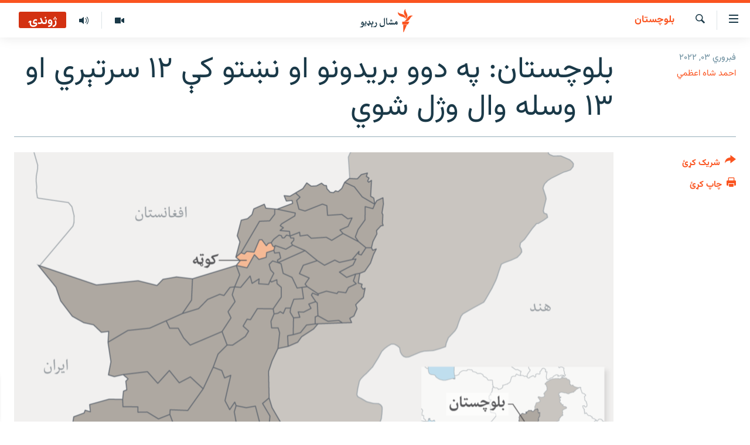

--- FILE ---
content_type: text/html; charset=utf-8
request_url: https://www.mashaalradio.com/a/%D8%A8%D9%84%D9%88%DA%86%D8%B3%D8%AA%D8%A7%D9%86-%D8%A8%D8%B1%DB%8C%D8%AF%D9%88%D9%86%D9%87-%D9%86%DA%9A%D8%AA%DB%90-%D8%B3%D8%B1%D8%AA%DB%90%D8%B1%D9%8A-%D9%88%D8%B3%D9%84%D9%88%D8%A7%D9%84-%D9%88%DA%98%D9%86%DB%90/31684722.html
body_size: 22248
content:

<!DOCTYPE html>
<html lang="ps" dir="rtl" class="no-js">
<head>
<link href="/Content/responsive/RFE/ur-PK/RFE-ur-PK.css?&amp;av=0.0.0.0&amp;cb=370" rel="stylesheet"/>
<script src="https://tags.mashaalradio.com/rferl-pangea/prod/utag.sync.js"></script> <script type='text/javascript' src='https://www.youtube.com/iframe_api' async></script>
<link rel="manifest" href="/manifest.json">
<script type="text/javascript">
//a general 'js' detection, must be on top level in <head>, due to CSS performance
document.documentElement.className = "js";
var cacheBuster = "370";
var appBaseUrl = "/";
var imgEnhancerBreakpoints = [0, 144, 256, 408, 650, 1023, 1597];
var isLoggingEnabled = false;
var isPreviewPage = false;
var isLivePreviewPage = false;
if (!isPreviewPage) {
window.RFE = window.RFE || {};
window.RFE.cacheEnabledByParam = window.location.href.indexOf('nocache=1') === -1;
const url = new URL(window.location.href);
const params = new URLSearchParams(url.search);
// Remove the 'nocache' parameter
params.delete('nocache');
// Update the URL without the 'nocache' parameter
url.search = params.toString();
window.history.replaceState(null, '', url.toString());
} else {
window.addEventListener('load', function() {
const links = window.document.links;
for (let i = 0; i < links.length; i++) {
links[i].href = '#';
links[i].target = '_self';
}
})
}
var pwaEnabled = false;
var swCacheDisabled;
</script>
<meta charset="utf-8" />
<title>بلوچستان: په دوو بریدونو او نښتو کې ۱۲ سرتېري او ۱۳ وسله وال وژل شوي</title>
<meta name="description" content="د نوشکي او پنجګور ضلعو د حملو مسووليت يې بلوڅ بېلتونپالې ډلې بلوچ لېبرېشن ارمي منلی دی. هغې ډلې پر ټولنيزو رسنيو په خپل بيان کې ادعا کړې چې ځانمرګو بريدګرو یې د پوځي مرکزونو په داخلي دروازو کې په وسلو بار ګاډو ته چاودنه ورکړې او هلته يې تر ۵۰ زيات سرتېري ووژل." />
<meta name="keywords" content="بلوچستان, BLA, بلوچستان ناامني, بلوچستان بریدونه, BLF , بلوچ لېبرېشن ارمي, بلوچ لېبرېشن فرنټ" />
<meta name="viewport" content="width=device-width, initial-scale=1.0" />
<meta http-equiv="X-UA-Compatible" content="IE=edge" />
<meta name="robots" content="max-image-preview:large"><meta property="fb:pages" content="283201628374188" />
<meta name="google-site-verification" content="C3pCXRA2wZEuhWSTlUZCyRINOLWqfeOhbQn1ph__Cg0" />
<link href="https://www.mashaalradio.com/a/بلوچستان-بریدونه-نښتې-سرتېري-وسلوال-وژنې/31684722.html" rel="canonical" />
<meta name="apple-mobile-web-app-title" content="مشال راډیو" />
<meta name="apple-mobile-web-app-status-bar-style" content="black" />
<meta name="apple-itunes-app" content="app-id=475986784, app-argument=//31684722.rtl" />
<meta property="fb:admins" content="فېسبوک ای ډي شمېره" />
<meta content="بلوچستان: په دوو بریدونو او نښتو کې ۱۲ سرتېري او ۱۳ وسله وال وژل شوي" property="og:title" />
<meta content="د نوشکي او پنجګور ضلعو د حملو مسووليت يې بلوڅ بېلتونپالې ډلې بلوچ لېبرېشن ارمي منلی دی. هغې ډلې پر ټولنيزو رسنيو په خپل بيان کې ادعا کړې چې ځانمرګو بريدګرو یې د پوځي مرکزونو په داخلي دروازو کې په وسلو بار ګاډو ته چاودنه ورکړې او هلته يې تر ۵۰ زيات سرتېري ووژل." property="og:description" />
<meta content="article" property="og:type" />
<meta content="https://www.mashaalradio.com/a/بلوچستان-بریدونه-نښتې-سرتېري-وسلوال-وژنې/31684722.html" property="og:url" />
<meta content="مشال راډيو" property="og:site_name" />
<meta content="https://www.facebook.com/mashaalradio" property="article:publisher" />
<meta content="https://gdb.rferl.org/c188b2b2-537f-4311-a611-dd370f7c456a_w1200_h630.png" property="og:image" />
<meta content="1200" property="og:image:width" />
<meta content="630" property="og:image:height" />
<meta content="568280086670706" property="fb:app_id" />
<meta content="احمد شاه اعظمي" name="Author" />
<meta content="summary_large_image" name="twitter:card" />
<meta content="@Mashaalradio" name="twitter:site" />
<meta content="https://gdb.rferl.org/c188b2b2-537f-4311-a611-dd370f7c456a_w1200_h630.png" name="twitter:image" />
<meta content="بلوچستان: په دوو بریدونو او نښتو کې ۱۲ سرتېري او ۱۳ وسله وال وژل شوي" name="twitter:title" />
<meta content="د نوشکي او پنجګور ضلعو د حملو مسووليت يې بلوڅ بېلتونپالې ډلې بلوچ لېبرېشن ارمي منلی دی. هغې ډلې پر ټولنيزو رسنيو په خپل بيان کې ادعا کړې چې ځانمرګو بريدګرو یې د پوځي مرکزونو په داخلي دروازو کې په وسلو بار ګاډو ته چاودنه ورکړې او هلته يې تر ۵۰ زيات سرتېري ووژل." name="twitter:description" />
<link rel="amphtml" href="https://www.mashaalradio.com/amp/بلوچستان-بریدونه-نښتې-سرتېري-وسلوال-وژنې/31684722.html" />
<script type="application/ld+json">{"articleSection":"بلوچستان","isAccessibleForFree":true,"headline":"بلوچستان: په دوو بریدونو او نښتو کې ۱۲ سرتېري او ۱۳ وسله وال وژل شوي","inLanguage":"ur-PK","keywords":"بلوچستان, BLA, بلوچستان ناامني, بلوچستان بریدونه, BLF , بلوچ لېبرېشن ارمي, بلوچ لېبرېشن فرنټ","author":{"@type":"Person","url":"https://www.mashaalradio.com/author/احمد-شاه-اعظمي/vug_qo","description":"احمد شاه اعظمي له ۲۰۱۰ز کال راهيسې له مشال راډیو سره کار کوي. نوموړي د چېک جمهوريت له مساريک پوهنتون څخه په نړيوالو اړيکو کې دوکتورا (پي اېچ ډي) کړې ده. هغه د افغانستان او پاکستان په ګډون د سيمې او نړۍ په اړه راپورونه جوړوي. احمد شاه اعظمي د مشال راډيو لپاره يوشمېر ځانګړې اونيزې خپرونې هم جوړې کړې دي. نوموړی پر فېسبوک او اېکس څارلای او تعقیبولای شئ.","image":{"@type":"ImageObject","url":"https://gdb.rferl.org/55f9877e-09fb-45eb-bf1b-c260a6b04d2e.jpg"},"name":"احمد شاه اعظمي"},"datePublished":"2022-02-03 10:31:03Z","dateModified":"2022-02-05 10:57:18Z","publisher":{"logo":{"width":512,"height":220,"@type":"ImageObject","url":"https://www.mashaalradio.com/Content/responsive/RFE/ur-PK/img/logo.png"},"@type":"NewsMediaOrganization","url":"https://www.mashaalradio.com","sameAs":["https://www.facebook.com/mashaalradio","https://twitter.com/Mashaalradio","https://www.youtube.com/user/mashaalradio","https://www.instagram.com/mashaalradio/"],"name":"مشال راډیو","alternateName":"مشال رېډیو\r\nمشال ریډیو"},"@context":"https://schema.org","@type":"NewsArticle","mainEntityOfPage":"https://www.mashaalradio.com/a/بلوچستان-بریدونه-نښتې-سرتېري-وسلوال-وژنې/31684722.html","url":"https://www.mashaalradio.com/a/بلوچستان-بریدونه-نښتې-سرتېري-وسلوال-وژنې/31684722.html","description":"د نوشکي او پنجګور ضلعو د حملو مسووليت يې بلوڅ بېلتونپالې ډلې بلوچ لېبرېشن ارمي منلی دی. هغې ډلې پر ټولنيزو رسنيو په خپل بيان کې ادعا کړې چې ځانمرګو بريدګرو یې د پوځي مرکزونو په داخلي دروازو کې په وسلو بار ګاډو ته چاودنه ورکړې او هلته يې تر ۵۰ زيات سرتېري ووژل.","image":{"width":1080,"height":608,"@type":"ImageObject","url":"https://gdb.rferl.org/c188b2b2-537f-4311-a611-dd370f7c456a_w1080_h608.png"},"name":"بلوچستان: په دوو بریدونو او نښتو کې ۱۲ سرتېري او ۱۳ وسله وال وژل شوي"}</script>
<script src="/Scripts/responsive/infographics.b?v=dVbZ-Cza7s4UoO3BqYSZdbxQZVF4BOLP5EfYDs4kqEo1&amp;av=0.0.0.0&amp;cb=370"></script>
<script src="/Scripts/responsive/loader.b?v=Q26XNwrL6vJYKjqFQRDnx01Lk2pi1mRsuLEaVKMsvpA1&amp;av=0.0.0.0&amp;cb=370"></script>
<link rel="icon" type="image/svg+xml" href="/Content/responsive/RFE/img/webApp/favicon.svg" />
<link rel="alternate icon" href="/Content/responsive/RFE/img/webApp/favicon.ico" />
<link rel="mask-icon" color="#ea6903" href="/Content/responsive/RFE/img/webApp/favicon_safari.svg" />
<link rel="apple-touch-icon" sizes="152x152" href="/Content/responsive/RFE/img/webApp/ico-152x152.png" />
<link rel="apple-touch-icon" sizes="144x144" href="/Content/responsive/RFE/img/webApp/ico-144x144.png" />
<link rel="apple-touch-icon" sizes="114x114" href="/Content/responsive/RFE/img/webApp/ico-114x114.png" />
<link rel="apple-touch-icon" sizes="72x72" href="/Content/responsive/RFE/img/webApp/ico-72x72.png" />
<link rel="apple-touch-icon-precomposed" href="/Content/responsive/RFE/img/webApp/ico-57x57.png" />
<link rel="icon" sizes="192x192" href="/Content/responsive/RFE/img/webApp/ico-192x192.png" />
<link rel="icon" sizes="128x128" href="/Content/responsive/RFE/img/webApp/ico-128x128.png" />
<meta name="msapplication-TileColor" content="#ffffff" />
<meta name="msapplication-TileImage" content="/Content/responsive/RFE/img/webApp/ico-144x144.png" />
<link rel="preload" href="/Content/responsive/fonts/Vazirmatn-Regular.woff2" type="font/woff2" as="font" crossorigin="anonymous" />
<link rel="alternate" type="application/rss+xml" title="RFE/RL - Top Stories [RSS]" href="/api/" />
<link rel="sitemap" type="application/rss+xml" href="/sitemap.xml" />
</head>
<body class=" nav-no-loaded cc_theme pg-article print-lay-article js-category-to-nav nojs-images ">
<script type="text/javascript" >
var analyticsData = {url:"https://www.mashaalradio.com/a/%d8%a8%d9%84%d9%88%da%86%d8%b3%d8%aa%d8%a7%d9%86-%d8%a8%d8%b1%db%8c%d8%af%d9%88%d9%86%d9%87-%d9%86%da%9a%d8%aa%db%90-%d8%b3%d8%b1%d8%aa%db%90%d8%b1%d9%8a-%d9%88%d8%b3%d9%84%d9%88%d8%a7%d9%84-%d9%88%da%98%d9%86%db%90/31684722.html",property_id:"438",article_uid:"31684722",page_title:"بلوچستان: په دوو بریدونو او نښتو کې ۱۲ سرتېري او ۱۳ وسله وال وژل شوي",page_type:"article",content_type:"article",subcontent_type:"article",last_modified:"2022-02-05 10:57:18Z",pub_datetime:"2022-02-03 10:31:03Z",pub_year:"2022",pub_month:"02",pub_day:"03",pub_hour:"10",pub_weekday:"Thursday",section:"بلوچستان",english_section:"balochistan",byline:"احمد شاه اعظمي",categories:"balochistan",tags:"bla;بلوچستان ناامني;بلوچستان بریدونه;blf ;بلوچ لېبرېشن ارمي;بلوچ لېبرېشن فرنټ",domain:"www.mashaalradio.com",language:"Pashto",language_service:"RFERL Radio Mashall",platform:"web",copied:"no",copied_article:"",copied_title:"",runs_js:"Yes",cms_release:"8.44.0.0.370",enviro_type:"prod",slug:"بلوچستان-بریدونه-نښتې-سرتېري-وسلوال-وژنې",entity:"RFE",short_language_service:"PAK",platform_short:"W",page_name:"بلوچستان: په دوو بریدونو او نښتو کې ۱۲ سرتېري او ۱۳ وسله وال وژل شوي"};
</script>
<noscript><iframe src="https://www.googletagmanager.com/ns.html?id=GTM-WXZBPZ" height="0" width="0" style="display:none;visibility:hidden"></iframe></noscript><script type="text/javascript" data-cookiecategory="analytics">
var gtmEventObject = Object.assign({}, analyticsData, {event: 'page_meta_ready'});window.dataLayer = window.dataLayer || [];window.dataLayer.push(gtmEventObject);
if (top.location === self.location) { //if not inside of an IFrame
var renderGtm = "true";
if (renderGtm === "true") {
(function(w,d,s,l,i){w[l]=w[l]||[];w[l].push({'gtm.start':new Date().getTime(),event:'gtm.js'});var f=d.getElementsByTagName(s)[0],j=d.createElement(s),dl=l!='dataLayer'?'&l='+l:'';j.async=true;j.src='//www.googletagmanager.com/gtm.js?id='+i+dl;f.parentNode.insertBefore(j,f);})(window,document,'script','dataLayer','GTM-WXZBPZ');
}
}
</script>
<!--Analytics tag js version start-->
<script type="text/javascript" data-cookiecategory="analytics">
var utag_data = Object.assign({}, analyticsData, {});
if(typeof(TealiumTagFrom)==='function' && typeof(TealiumTagSearchKeyword)==='function') {
var utag_from=TealiumTagFrom();var utag_searchKeyword=TealiumTagSearchKeyword();
if(utag_searchKeyword!=null && utag_searchKeyword!=='' && utag_data["search_keyword"]==null) utag_data["search_keyword"]=utag_searchKeyword;if(utag_from!=null && utag_from!=='') utag_data["from"]=TealiumTagFrom();}
if(window.top!== window.self&&utag_data.page_type==="snippet"){utag_data.page_type = 'iframe';}
try{if(window.top!==window.self&&window.self.location.hostname===window.top.location.hostname){utag_data.platform = 'self-embed';utag_data.platform_short = 'se';}}catch(e){if(window.top!==window.self&&window.self.location.search.includes("platformType=self-embed")){utag_data.platform = 'cross-promo';utag_data.platform_short = 'cp';}}
(function(a,b,c,d){ a="https://tags.mashaalradio.com/rferl-pangea/prod/utag.js"; b=document;c="script";d=b.createElement(c);d.src=a;d.type="text/java"+c;d.async=true; a=b.getElementsByTagName(c)[0];a.parentNode.insertBefore(d,a); })();
</script>
<!--Analytics tag js version end-->
<!-- Analytics tag management NoScript -->
<noscript>
<img style="position: absolute; border: none;" src="https://ssc.mashaalradio.com/b/ss/bbgprod,bbgentityrferl/1/G.4--NS/308821989?pageName=rfe%3apak%3aw%3aarticle%3a%d8%a8%d9%84%d9%88%da%86%d8%b3%d8%aa%d8%a7%d9%86%3a%20%d9%be%d9%87%20%d8%af%d9%88%d9%88%20%d8%a8%d8%b1%db%8c%d8%af%d9%88%d9%86%d9%88%20%d8%a7%d9%88%20%d9%86%da%9a%d8%aa%d9%88%20%da%a9%db%90%20%db%b1%db%b2%20%d8%b3%d8%b1%d8%aa%db%90%d8%b1%d9%8a%20%d8%a7%d9%88%20%db%b1%db%b3%20%d9%88%d8%b3%d9%84%d9%87%20%d9%88%d8%a7%d9%84%20%d9%88%da%98%d9%84%20%d8%b4%d9%88%d9%8a&amp;c6=%d8%a8%d9%84%d9%88%da%86%d8%b3%d8%aa%d8%a7%d9%86%3a%20%d9%be%d9%87%20%d8%af%d9%88%d9%88%20%d8%a8%d8%b1%db%8c%d8%af%d9%88%d9%86%d9%88%20%d8%a7%d9%88%20%d9%86%da%9a%d8%aa%d9%88%20%da%a9%db%90%20%db%b1%db%b2%20%d8%b3%d8%b1%d8%aa%db%90%d8%b1%d9%8a%20%d8%a7%d9%88%20%db%b1%db%b3%20%d9%88%d8%b3%d9%84%d9%87%20%d9%88%d8%a7%d9%84%20%d9%88%da%98%d9%84%20%d8%b4%d9%88%d9%8a&amp;v36=8.44.0.0.370&amp;v6=D=c6&amp;g=https%3a%2f%2fwww.mashaalradio.com%2fa%2f%25d8%25a8%25d9%2584%25d9%2588%25da%2586%25d8%25b3%25d8%25aa%25d8%25a7%25d9%2586-%25d8%25a8%25d8%25b1%25db%258c%25d8%25af%25d9%2588%25d9%2586%25d9%2587-%25d9%2586%25da%259a%25d8%25aa%25db%2590-%25d8%25b3%25d8%25b1%25d8%25aa%25db%2590%25d8%25b1%25d9%258a-%25d9%2588%25d8%25b3%25d9%2584%25d9%2588%25d8%25a7%25d9%2584-%25d9%2588%25da%2598%25d9%2586%25db%2590%2f31684722.html&amp;c1=D=g&amp;v1=D=g&amp;events=event1,event52&amp;c16=rferl%20radio%20mashall&amp;v16=D=c16&amp;c5=balochistan&amp;v5=D=c5&amp;ch=%d8%a8%d9%84%d9%88%da%86%d8%b3%d8%aa%d8%a7%d9%86&amp;c15=pashto&amp;v15=D=c15&amp;c4=article&amp;v4=D=c4&amp;c14=31684722&amp;v14=D=c14&amp;v20=no&amp;c17=web&amp;v17=D=c17&amp;mcorgid=518abc7455e462b97f000101%40adobeorg&amp;server=www.mashaalradio.com&amp;pageType=D=c4&amp;ns=bbg&amp;v29=D=server&amp;v25=rfe&amp;v30=438&amp;v105=D=User-Agent " alt="analytics" width="1" height="1" /></noscript>
<!-- End of Analytics tag management NoScript -->
<!--*** Accessibility links - For ScreenReaders only ***-->
<section>
<div class="sr-only">
<h2>د لاسرسي ځای</h2>
<ul>
<li><a href="#content" data-disable-smooth-scroll="1">عمومي پاڼې یا موضوع ته لاړ شئ</a></li>
<li><a href="#navigation" data-disable-smooth-scroll="1">عمومي یا کورپاڼې ته لاړ شئ</a></li>
<li><a href="#txtHeaderSearch" data-disable-smooth-scroll="1">لټون ته ورشئ</a></li>
</ul>
</div>
</section>
<div dir="rtl">
<div id="page">
<aside>
<div class="c-lightbox overlay-modal">
<div class="c-lightbox__intro">
<h2 class="c-lightbox__intro-title"></h2>
<button class="btn btn--rounded c-lightbox__btn c-lightbox__intro-next" title="بل">
<span class="ico ico--rounded ico-chevron-forward"></span>
<span class="sr-only">بل</span>
</button>
</div>
<div class="c-lightbox__nav">
<button class="btn btn--rounded c-lightbox__btn c-lightbox__btn--close" title="بندول">
<span class="ico ico--rounded ico-close"></span>
<span class="sr-only">بندول</span>
</button>
<button class="btn btn--rounded c-lightbox__btn c-lightbox__btn--prev" title="پخوانی">
<span class="ico ico--rounded ico-chevron-backward"></span>
<span class="sr-only">پخوانی</span>
</button>
<button class="btn btn--rounded c-lightbox__btn c-lightbox__btn--next" title="بل">
<span class="ico ico--rounded ico-chevron-forward"></span>
<span class="sr-only">بل</span>
</button>
</div>
<div class="c-lightbox__content-wrap">
<figure class="c-lightbox__content">
<span class="c-spinner c-spinner--lightbox">
<img src="/Content/responsive/img/player-spinner.png"
alt="تم شئ"
title="تم شئ" />
</span>
<div class="c-lightbox__img">
<div class="thumb">
<img src="" alt="" />
</div>
</div>
<figcaption>
<div class="c-lightbox__info c-lightbox__info--foot">
<span class="c-lightbox__counter"></span>
<span class="caption c-lightbox__caption"></span>
</div>
</figcaption>
</figure>
</div>
<div class="hidden">
<div class="content-advisory__box content-advisory__box--lightbox">
<span class="content-advisory__box-text">په دې انځور کې ځېنې هغه شیان ښودل شوي چې د ځېنو لپاره ښايي د خپګان یا غوسې وړ وګرځي.</span>
<button class="btn btn--transparent content-advisory__box-btn m-t-md" value="text" type="button">
<span class="btn__text">
د لیدو لپاره کلېک وکړئ
</span>
</button>
</div>
</div>
</div>
<div class="print-dialogue">
<div class="container">
<h3 class="print-dialogue__title section-head">د پرنټولو لارې</h3>
<div class="print-dialogue__opts">
<ul class="print-dialogue__opt-group">
<li class="form__group form__group--checkbox">
<input class="form__check " id="checkboxImages" name="checkboxImages" type="checkbox" checked="checked" />
<label for="checkboxImages" class="form__label m-t-md">انځورونه</label>
</li>
<li class="form__group form__group--checkbox">
<input class="form__check " id="checkboxMultimedia" name="checkboxMultimedia" type="checkbox" checked="checked" />
<label for="checkboxMultimedia" class="form__label m-t-md">انځور او ویډیو</label>
</li>
</ul>
<ul class="print-dialogue__opt-group">
<li class="form__group form__group--checkbox">
<input class="form__check " id="checkboxEmbedded" name="checkboxEmbedded" type="checkbox" checked="checked" />
<label for="checkboxEmbedded" class="form__label m-t-md">له بهره تړل شوی مطلب</label>
</li>
<li class="form__group form__group--checkbox">
<input class="form__check " id="checkboxComments" name="checkboxComments" type="checkbox" />
<label for="checkboxComments" class="form__label m-t-md">تبصرې</label>
</li>
</ul>
</div>
<div class="print-dialogue__buttons">
<button class="btn btn--secondary close-button" type="button" title="لغو کړئ">
<span class="btn__text ">لغو کړئ</span>
</button>
<button class="btn btn-cust-print m-l-sm" type="button" title="چاپ کړئ">
<span class="btn__text ">چاپ کړئ</span>
</button>
</div>
</div>
</div>
<div class="ctc-message pos-fix">
<div class="ctc-message__inner">دا لېنک کاپي شو</div>
</div>
</aside>
<div class="hdr-20 hdr-20--big">
<div class="hdr-20__inner">
<div class="hdr-20__max pos-rel">
<div class="hdr-20__side hdr-20__side--primary d-flex">
<label data-for="main-menu-ctrl" data-switcher-trigger="true" data-switch-target="main-menu-ctrl" class="burger hdr-trigger pos-rel trans-trigger" data-trans-evt="click" data-trans-id="menu">
<span class="ico ico-close hdr-trigger__ico hdr-trigger__ico--close burger__ico burger__ico--close"></span>
<span class="ico ico-menu hdr-trigger__ico hdr-trigger__ico--open burger__ico burger__ico--open"></span>
</label>
<div class="menu-pnl pos-fix trans-target" data-switch-target="main-menu-ctrl" data-trans-id="menu">
<div class="menu-pnl__inner">
<nav class="main-nav menu-pnl__item menu-pnl__item--first">
<ul class="main-nav__list accordeon" data-analytics-tales="false" data-promo-name="link" data-location-name="nav,secnav">
<li class="main-nav__item">
<a class="main-nav__item-name main-nav__item-name--link" href="https://www.mashaalradio.com/" title="کور" >کور</a>
</li>
<li class="main-nav__item">
<a class="main-nav__item-name main-nav__item-name--link" href="/خبرونه" title="لنډ خبرونه" data-item-name="news" >لنډ خبرونه</a>
</li>
<li class="main-nav__item">
<a class="main-nav__item-name main-nav__item-name--link" href="/pakhtunkhwa-tribal-districts" title="پښتونخوا او قبایل" data-item-name="pashtunkhwa" >پښتونخوا او قبایل</a>
</li>
<li class="main-nav__item">
<a class="main-nav__item-name main-nav__item-name--link" href="/بلوچستان" title="بلوچستان" data-item-name="balochistan" >بلوچستان</a>
</li>
<li class="main-nav__item">
<a class="main-nav__item-name main-nav__item-name--link" href="/pakistan-content" title="پاکستان" data-item-name="pakistan" >پاکستان</a>
</li>
<li class="main-nav__item">
<a class="main-nav__item-name main-nav__item-name--link" href="/afghanistan-content" title="افغانستان" data-item-name="afghanistan-reports" >افغانستان</a>
</li>
<li class="main-nav__item">
<a class="main-nav__item-name main-nav__item-name--link" href="/نړیوال_راپورونه" title="نړۍ" data-item-name="world" >نړۍ</a>
</li>
<li class="main-nav__item">
<a class="main-nav__item-name main-nav__item-name--link" href="/intreviews-analysis" title="ځانګړې مرکې، شننې" data-item-name="exclusive-interviews-blogs" >ځانګړې مرکې، شننې</a>
</li>
<li class="main-nav__item">
<a class="main-nav__item-name main-nav__item-name--link" href="/ویډیو" title="انځور او ویډیو" data-item-name="multimedia" >انځور او ویډیو</a>
</li>
<li class="main-nav__item">
<a class="main-nav__item-name main-nav__item-name--link" href="/weekly-programs" title="اوونیزې خپرونې" data-item-name="features" >اوونیزې خپرونې</a>
</li>
<li class="main-nav__item">
<a class="main-nav__item-name main-nav__item-name--link" href="/all-broadcast-programs" title="۱۴ ساعته راډیويي خپرونې" data-item-name="radio_programs" >۱۴ ساعته راډیويي خپرونې</a>
</li>
</ul>
</nav>
<div class="menu-pnl__item">
<a href="https://gandhara.rferl.org" class="menu-pnl__item-link" alt="Gandhara">Gandhara</a>
</div>
<div class="menu-pnl__item menu-pnl__item--social">
<h5 class="menu-pnl__sub-head">موږ وڅارئ</h5>
<a href="https://www.facebook.com/mashaalradio" title="فېسبوک کې مو خپل کړی" data-analytics-text="follow_on_facebook" class="btn btn--rounded btn--social-inverted menu-pnl__btn js-social-btn btn-facebook" target="_blank" rel="noopener">
<span class="ico ico-facebook-alt ico--rounded"></span>
</a>
<a href="https://twitter.com/Mashaalradio" title="په ټویټر کې راسره شی" data-analytics-text="follow_on_twitter" class="btn btn--rounded btn--social-inverted menu-pnl__btn js-social-btn btn-twitter" target="_blank" rel="noopener">
<span class="ico ico-twitter ico--rounded"></span>
</a>
<a href="https://www.youtube.com/user/mashaalradio" title="یوټیوب کې مو ولټوﺉ" data-analytics-text="follow_on_youtube" class="btn btn--rounded btn--social-inverted menu-pnl__btn js-social-btn btn-youtube" target="_blank" rel="noopener">
<span class="ico ico-youtube ico--rounded"></span>
</a>
<a href="https://www.instagram.com/mashaalradio/" title="موږ پر انسټاګرام تعقیب کړئ" data-analytics-text="follow_on_instagram" class="btn btn--rounded btn--social-inverted menu-pnl__btn js-social-btn btn-instagram" target="_blank" rel="noopener">
<span class="ico ico-instagram ico--rounded"></span>
</a>
</div>
<div class="menu-pnl__item">
<a href="/navigation/allsites" class="menu-pnl__item-link">
<span class="ico ico-languages "></span>
د ازادې اروپا راډیو ټولې ووبپاڼې
</a>
</div>
</div>
</div>
<label data-for="top-search-ctrl" data-switcher-trigger="true" data-switch-target="top-search-ctrl" class="top-srch-trigger hdr-trigger">
<span class="ico ico-close hdr-trigger__ico hdr-trigger__ico--close top-srch-trigger__ico top-srch-trigger__ico--close"></span>
<span class="ico ico-search hdr-trigger__ico hdr-trigger__ico--open top-srch-trigger__ico top-srch-trigger__ico--open"></span>
</label>
<div class="srch-top srch-top--in-header" data-switch-target="top-search-ctrl">
<div class="container">
<form action="/s" class="srch-top__form srch-top__form--in-header" id="form-topSearchHeader" method="get" role="search"><label for="txtHeaderSearch" class="sr-only">لټون</label>
<input type="text" id="txtHeaderSearch" name="k" placeholder="متن لټول" accesskey="s" value="" class="srch-top__input analyticstag-event" onkeydown="if (event.keyCode === 13) { FireAnalyticsTagEventOnSearch('search', $dom.get('#txtHeaderSearch')[0].value) }" />
<button title="لټون" type="submit" class="btn btn--top-srch analyticstag-event" onclick="FireAnalyticsTagEventOnSearch('search', $dom.get('#txtHeaderSearch')[0].value) ">
<span class="ico ico-search"></span>
</button></form>
</div>
</div>
<a href="/" class="main-logo-link">
<img src="/Content/responsive/RFE/ur-PK/img/logo-compact.svg" class="main-logo main-logo--comp" alt="د ووبپاڼې نښان">
<img src="/Content/responsive/RFE/ur-PK/img/logo.svg" class="main-logo main-logo--big" alt="د ووبپاڼې نښان">
</a>
</div>
<div class="hdr-20__side hdr-20__side--secondary d-flex">
<a href="/programs/radio" title="ټولې خپرونې" class="hdr-20__secondary-item" data-item-name="audio">
<span class="ico ico-audio hdr-20__secondary-icon"></span>
</a>
<a href="/ویډیو" title="انځور او ویډیو" class="hdr-20__secondary-item" data-item-name="video">
<span class="ico ico-video hdr-20__secondary-icon"></span>
</a>
<a href="/s" title="لټون" class="hdr-20__secondary-item hdr-20__secondary-item--search" data-item-name="search">
<span class="ico ico-search hdr-20__secondary-icon hdr-20__secondary-icon--search"></span>
</a>
<div class="hdr-20__secondary-item live-b-drop">
<div class="live-b-drop__off">
<a href="/live/audio/78" class="live-b-drop__link" title="ژوندۍ" data-item-name="live">
<span class="badge badge--live-btn badge--live">
ژوندۍ
</span>
</a>
</div>
<div class="live-b-drop__on hidden">
<label data-for="live-ctrl" data-switcher-trigger="true" data-switch-target="live-ctrl" class="live-b-drop__label pos-rel">
<span class="badge badge--live badge--live-btn">
ژوندۍ
</span>
<span class="ico ico-close live-b-drop__label-ico live-b-drop__label-ico--close"></span>
</label>
<div class="live-b-drop__panel" id="targetLivePanelDiv" data-switch-target="live-ctrl"></div>
</div>
</div>
<div class="srch-bottom">
<form action="/s" class="srch-bottom__form d-flex" id="form-bottomSearch" method="get" role="search"><label for="txtSearch" class="sr-only">لټون</label>
<input type="search" id="txtSearch" name="k" placeholder="متن لټول" accesskey="s" value="" class="srch-bottom__input analyticstag-event" onkeydown="if (event.keyCode === 13) { FireAnalyticsTagEventOnSearch('search', $dom.get('#txtSearch')[0].value) }" />
<button title="لټون" type="submit" class="btn btn--bottom-srch analyticstag-event" onclick="FireAnalyticsTagEventOnSearch('search', $dom.get('#txtSearch')[0].value) ">
<span class="ico ico-search"></span>
</button></form>
</div>
</div>
<img src="/Content/responsive/RFE/ur-PK/img/logo-print.gif" class="logo-print" alt="د ووبپاڼې نښان">
<img src="/Content/responsive/RFE/ur-PK/img/logo-print_color.png" class="logo-print logo-print--color" alt="د ووبپاڼې نښان">
</div>
</div>
</div>
<script>
if (document.body.className.indexOf('pg-home') > -1) {
var nav2In = document.querySelector('.hdr-20__inner');
var nav2Sec = document.querySelector('.hdr-20__side--secondary');
var secStyle = window.getComputedStyle(nav2Sec);
if (nav2In && window.pageYOffset < 150 && secStyle['position'] !== 'fixed') {
nav2In.classList.add('hdr-20__inner--big')
}
}
</script>
<div class="c-hlights c-hlights--breaking c-hlights--no-item" data-hlight-display="mobile,desktop">
<div class="c-hlights__wrap container p-0">
<div class="c-hlights__nav">
<a role="button" href="#" title="پخوانی">
<span class="ico ico-chevron-backward m-0"></span>
<span class="sr-only">پخوانی</span>
</a>
<a role="button" href="#" title="بل">
<span class="ico ico-chevron-forward m-0"></span>
<span class="sr-only">بل</span>
</a>
</div>
<span class="c-hlights__label">
<span class="">تازه خبر</span>
<span class="switcher-trigger">
<label data-for="more-less-1" data-switcher-trigger="true" class="switcher-trigger__label switcher-trigger__label--more p-b-0" title="نور وګوره">
<span class="ico ico-chevron-down"></span>
</label>
<label data-for="more-less-1" data-switcher-trigger="true" class="switcher-trigger__label switcher-trigger__label--less p-b-0" title="کم وښیاست">
<span class="ico ico-chevron-up"></span>
</label>
</span>
</span>
<ul class="c-hlights__items switcher-target" data-switch-target="more-less-1">
</ul>
</div>
</div> <div id="content">
<main class="container">
<div class="hdr-container">
<div class="row">
<div class="col-category col-xs-12 col-md-2 pull-left"> <div class="category js-category">
<a class="" href="/%D8%A8%D9%84%D9%88%DA%86%D8%B3%D8%AA%D8%A7%D9%86">بلوچستان</a> </div>
</div><div class="col-title col-xs-12 col-md-10 pull-right"> <h1 class="title pg-title">
بلوچستان: په دوو بریدونو او نښتو کې ۱۲ سرتېري او ۱۳ وسله وال وژل شوي
</h1>
</div><div class="col-publishing-details col-xs-12 col-sm-12 col-md-2 pull-left"> <div class="publishing-details ">
<div class="published">
<span class="date" >
<time pubdate="pubdate" datetime="2022-02-03T15:31:03+05:00">
فبروري ۰۳, ۲۰۲۲
</time>
</span>
</div>
<div class="links">
<ul class="links__list links__list--column">
<li class="links__item">
<a class="links__item-link" href="/author/احمد-شاه-اعظمي/vug_qo" title="احمد شاه اعظمي">احمد شاه اعظمي</a>
</li>
</ul>
</div>
</div>
</div><div class="col-lg-12 separator"> <div class="separator">
<hr class="title-line" />
</div>
</div><div class="col-multimedia col-xs-12 col-md-10 pull-right"> <div class="cover-media">
<figure class="media-image js-media-expand">
<div class="img-wrap">
<div class="thumb thumb16_9">
<img src="https://gdb.rferl.org/c188b2b2-537f-4311-a611-dd370f7c456a_w250_r1_s.png" alt="چارواکي وايي، بریدونه د بلوچستان له مرکز کوټې څخه ۱۵۰ کېلومیټره لیرې په نوشکي او څه باندې ۵۰۰ کېلومیټره لیرې په پنجګور کې شوی." />
</div>
</div>
<figcaption>
<span class="caption">چارواکي وايي، بریدونه د بلوچستان له مرکز کوټې څخه ۱۵۰ کېلومیټره لیرې په نوشکي او څه باندې ۵۰۰ کېلومیټره لیرې په پنجګور کې شوی.</span>
</figcaption>
</figure>
</div>
</div><div class="col-xs-12 col-md-2 pull-left article-share pos-rel"> <div class="share--box">
<div class="sticky-share-container" style="display:none">
<div class="container">
<a href="https://www.mashaalradio.com" id="logo-sticky-share">&nbsp;</a>
<div class="pg-title pg-title--sticky-share">
بلوچستان: په دوو بریدونو او نښتو کې ۱۲ سرتېري او ۱۳ وسله وال وژل شوي
</div>
<div class="sticked-nav-actions">
<!--This part is for sticky navigation display-->
<p class="buttons link-content-sharing p-0 ">
<button class="btn btn--link btn-content-sharing p-t-0 " id="btnContentSharing" value="text" role="Button" type="" title="د شریکولو نورې لارې">
<span class="ico ico-share ico--l"></span>
<span class="btn__text ">
شریک کړئ
</span>
</button>
</p>
<aside class="content-sharing js-content-sharing js-content-sharing--apply-sticky content-sharing--sticky"
role="complementary"
data-share-url="https://www.mashaalradio.com/a/%d8%a8%d9%84%d9%88%da%86%d8%b3%d8%aa%d8%a7%d9%86-%d8%a8%d8%b1%db%8c%d8%af%d9%88%d9%86%d9%87-%d9%86%da%9a%d8%aa%db%90-%d8%b3%d8%b1%d8%aa%db%90%d8%b1%d9%8a-%d9%88%d8%b3%d9%84%d9%88%d8%a7%d9%84-%d9%88%da%98%d9%86%db%90/31684722.html" data-share-title="بلوچستان: په دوو بریدونو او نښتو کې ۱۲ سرتېري او ۱۳ وسله وال وژل شوي" data-share-text="د نوشکي او پنجګور ضلعو د حملو مسووليت يې بلوڅ بېلتونپالې ډلې بلوچ لېبرېشن ارمي منلی دی. هغې ډلې پر ټولنيزو رسنيو په خپل بيان کې ادعا کړې چې ځانمرګو بريدګرو یې د پوځي مرکزونو په داخلي دروازو کې په وسلو بار ګاډو ته چاودنه ورکړې او هلته يې تر ۵۰ زيات سرتېري ووژل.">
<div class="content-sharing__popover">
<h6 class="content-sharing__title">شریک کړئ</h6>
<button href="#close" id="btnCloseSharing" class="btn btn--text-like content-sharing__close-btn">
<span class="ico ico-close ico--l"></span>
</button>
<ul class="content-sharing__list">
<li class="content-sharing__item">
<div class="ctc ">
<input type="text" class="ctc__input" readonly="readonly">
<a href="" js-href="https://www.mashaalradio.com/a/%d8%a8%d9%84%d9%88%da%86%d8%b3%d8%aa%d8%a7%d9%86-%d8%a8%d8%b1%db%8c%d8%af%d9%88%d9%86%d9%87-%d9%86%da%9a%d8%aa%db%90-%d8%b3%d8%b1%d8%aa%db%90%d8%b1%d9%8a-%d9%88%d8%b3%d9%84%d9%88%d8%a7%d9%84-%d9%88%da%98%d9%86%db%90/31684722.html" class="content-sharing__link ctc__button">
<span class="ico ico-copy-link ico--rounded ico--s"></span>
<span class="content-sharing__link-text">لېنک کاپي کړئ</span>
</a>
</div>
</li>
<li class="content-sharing__item">
<a href="https://facebook.com/sharer.php?u=https%3a%2f%2fwww.mashaalradio.com%2fa%2f%25d8%25a8%25d9%2584%25d9%2588%25da%2586%25d8%25b3%25d8%25aa%25d8%25a7%25d9%2586-%25d8%25a8%25d8%25b1%25db%258c%25d8%25af%25d9%2588%25d9%2586%25d9%2587-%25d9%2586%25da%259a%25d8%25aa%25db%2590-%25d8%25b3%25d8%25b1%25d8%25aa%25db%2590%25d8%25b1%25d9%258a-%25d9%2588%25d8%25b3%25d9%2584%25d9%2588%25d8%25a7%25d9%2584-%25d9%2588%25da%2598%25d9%2586%25db%2590%2f31684722.html"
data-analytics-text="share_on_facebook"
title="Facebook" target="_blank"
class="content-sharing__link js-social-btn">
<span class="ico ico-facebook ico--rounded ico--s"></span>
<span class="content-sharing__link-text">Facebook</span>
</a>
</li>
<li class="content-sharing__item">
<a href="https://twitter.com/share?url=https%3a%2f%2fwww.mashaalradio.com%2fa%2f%25d8%25a8%25d9%2584%25d9%2588%25da%2586%25d8%25b3%25d8%25aa%25d8%25a7%25d9%2586-%25d8%25a8%25d8%25b1%25db%258c%25d8%25af%25d9%2588%25d9%2586%25d9%2587-%25d9%2586%25da%259a%25d8%25aa%25db%2590-%25d8%25b3%25d8%25b1%25d8%25aa%25db%2590%25d8%25b1%25d9%258a-%25d9%2588%25d8%25b3%25d9%2584%25d9%2588%25d8%25a7%25d9%2584-%25d9%2588%25da%2598%25d9%2586%25db%2590%2f31684722.html&amp;text=%d8%a8%d9%84%d9%88%da%86%d8%b3%d8%aa%d8%a7%d9%86%3a+%d9%be%d9%87+%d8%af%d9%88%d9%88+%d8%a8%d8%b1%db%8c%d8%af%d9%88%d9%86%d9%88+%d8%a7%d9%88+%d9%86%da%9a%d8%aa%d9%88+%da%a9%db%90+%db%b1%db%b2+%d8%b3%d8%b1%d8%aa%db%90%d8%b1%d9%8a+%d8%a7%d9%88+%db%b1%db%b3+%d9%88%d8%b3%d9%84%d9%87+%d9%88%d8%a7%d9%84+%d9%88%da%98%d9%84+%d8%b4%d9%88%d9%8a"
data-analytics-text="share_on_twitter"
title="X (Twitter)" target="_blank"
class="content-sharing__link js-social-btn">
<span class="ico ico-twitter ico--rounded ico--s"></span>
<span class="content-sharing__link-text">X (Twitter)</span>
</a>
</li>
<li class="content-sharing__item visible-xs-inline-block visible-sm-inline-block">
<a href="whatsapp://send?text=https%3a%2f%2fwww.mashaalradio.com%2fa%2f%25d8%25a8%25d9%2584%25d9%2588%25da%2586%25d8%25b3%25d8%25aa%25d8%25a7%25d9%2586-%25d8%25a8%25d8%25b1%25db%258c%25d8%25af%25d9%2588%25d9%2586%25d9%2587-%25d9%2586%25da%259a%25d8%25aa%25db%2590-%25d8%25b3%25d8%25b1%25d8%25aa%25db%2590%25d8%25b1%25d9%258a-%25d9%2588%25d8%25b3%25d9%2584%25d9%2588%25d8%25a7%25d9%2584-%25d9%2588%25da%2598%25d9%2586%25db%2590%2f31684722.html"
data-analytics-text="share_on_whatsapp"
title="WhatsApp" target="_blank"
class="content-sharing__link js-social-btn">
<span class="ico ico-whatsapp ico--rounded ico--s"></span>
<span class="content-sharing__link-text">WhatsApp</span>
</a>
</li>
<li class="content-sharing__item visible-md-inline-block visible-lg-inline-block">
<a href="https://web.whatsapp.com/send?text=https%3a%2f%2fwww.mashaalradio.com%2fa%2f%25d8%25a8%25d9%2584%25d9%2588%25da%2586%25d8%25b3%25d8%25aa%25d8%25a7%25d9%2586-%25d8%25a8%25d8%25b1%25db%258c%25d8%25af%25d9%2588%25d9%2586%25d9%2587-%25d9%2586%25da%259a%25d8%25aa%25db%2590-%25d8%25b3%25d8%25b1%25d8%25aa%25db%2590%25d8%25b1%25d9%258a-%25d9%2588%25d8%25b3%25d9%2584%25d9%2588%25d8%25a7%25d9%2584-%25d9%2588%25da%2598%25d9%2586%25db%2590%2f31684722.html"
data-analytics-text="share_on_whatsapp_desktop"
title="WhatsApp" target="_blank"
class="content-sharing__link js-social-btn">
<span class="ico ico-whatsapp ico--rounded ico--s"></span>
<span class="content-sharing__link-text">WhatsApp</span>
</a>
</li>
<li class="content-sharing__item">
<a href="mailto:?body=https%3a%2f%2fwww.mashaalradio.com%2fa%2f%25d8%25a8%25d9%2584%25d9%2588%25da%2586%25d8%25b3%25d8%25aa%25d8%25a7%25d9%2586-%25d8%25a8%25d8%25b1%25db%258c%25d8%25af%25d9%2588%25d9%2586%25d9%2587-%25d9%2586%25da%259a%25d8%25aa%25db%2590-%25d8%25b3%25d8%25b1%25d8%25aa%25db%2590%25d8%25b1%25d9%258a-%25d9%2588%25d8%25b3%25d9%2584%25d9%2588%25d8%25a7%25d9%2584-%25d9%2588%25da%2598%25d9%2586%25db%2590%2f31684722.html&amp;subject=بلوچستان: په دوو بریدونو او نښتو کې ۱۲ سرتېري او ۱۳ وسله وال وژل شوي"
title="Email"
class="content-sharing__link ">
<span class="ico ico-email ico--rounded ico--s"></span>
<span class="content-sharing__link-text">Email</span>
</a>
</li>
</ul>
</div>
</aside>
</div>
</div>
</div>
<div class="links">
<p class="buttons link-content-sharing p-0 ">
<button class="btn btn--link btn-content-sharing p-t-0 " id="btnContentSharing" value="text" role="Button" type="" title="د شریکولو نورې لارې">
<span class="ico ico-share ico--l"></span>
<span class="btn__text ">
شریک کړئ
</span>
</button>
</p>
<aside class="content-sharing js-content-sharing " role="complementary"
data-share-url="https://www.mashaalradio.com/a/%d8%a8%d9%84%d9%88%da%86%d8%b3%d8%aa%d8%a7%d9%86-%d8%a8%d8%b1%db%8c%d8%af%d9%88%d9%86%d9%87-%d9%86%da%9a%d8%aa%db%90-%d8%b3%d8%b1%d8%aa%db%90%d8%b1%d9%8a-%d9%88%d8%b3%d9%84%d9%88%d8%a7%d9%84-%d9%88%da%98%d9%86%db%90/31684722.html" data-share-title="بلوچستان: په دوو بریدونو او نښتو کې ۱۲ سرتېري او ۱۳ وسله وال وژل شوي" data-share-text="د نوشکي او پنجګور ضلعو د حملو مسووليت يې بلوڅ بېلتونپالې ډلې بلوچ لېبرېشن ارمي منلی دی. هغې ډلې پر ټولنيزو رسنيو په خپل بيان کې ادعا کړې چې ځانمرګو بريدګرو یې د پوځي مرکزونو په داخلي دروازو کې په وسلو بار ګاډو ته چاودنه ورکړې او هلته يې تر ۵۰ زيات سرتېري ووژل.">
<div class="content-sharing__popover">
<h6 class="content-sharing__title">شریک کړئ</h6>
<button href="#close" id="btnCloseSharing" class="btn btn--text-like content-sharing__close-btn">
<span class="ico ico-close ico--l"></span>
</button>
<ul class="content-sharing__list">
<li class="content-sharing__item">
<div class="ctc ">
<input type="text" class="ctc__input" readonly="readonly">
<a href="" js-href="https://www.mashaalradio.com/a/%d8%a8%d9%84%d9%88%da%86%d8%b3%d8%aa%d8%a7%d9%86-%d8%a8%d8%b1%db%8c%d8%af%d9%88%d9%86%d9%87-%d9%86%da%9a%d8%aa%db%90-%d8%b3%d8%b1%d8%aa%db%90%d8%b1%d9%8a-%d9%88%d8%b3%d9%84%d9%88%d8%a7%d9%84-%d9%88%da%98%d9%86%db%90/31684722.html" class="content-sharing__link ctc__button">
<span class="ico ico-copy-link ico--rounded ico--l"></span>
<span class="content-sharing__link-text">لېنک کاپي کړئ</span>
</a>
</div>
</li>
<li class="content-sharing__item">
<a href="https://facebook.com/sharer.php?u=https%3a%2f%2fwww.mashaalradio.com%2fa%2f%25d8%25a8%25d9%2584%25d9%2588%25da%2586%25d8%25b3%25d8%25aa%25d8%25a7%25d9%2586-%25d8%25a8%25d8%25b1%25db%258c%25d8%25af%25d9%2588%25d9%2586%25d9%2587-%25d9%2586%25da%259a%25d8%25aa%25db%2590-%25d8%25b3%25d8%25b1%25d8%25aa%25db%2590%25d8%25b1%25d9%258a-%25d9%2588%25d8%25b3%25d9%2584%25d9%2588%25d8%25a7%25d9%2584-%25d9%2588%25da%2598%25d9%2586%25db%2590%2f31684722.html"
data-analytics-text="share_on_facebook"
title="Facebook" target="_blank"
class="content-sharing__link js-social-btn">
<span class="ico ico-facebook ico--rounded ico--l"></span>
<span class="content-sharing__link-text">Facebook</span>
</a>
</li>
<li class="content-sharing__item">
<a href="https://twitter.com/share?url=https%3a%2f%2fwww.mashaalradio.com%2fa%2f%25d8%25a8%25d9%2584%25d9%2588%25da%2586%25d8%25b3%25d8%25aa%25d8%25a7%25d9%2586-%25d8%25a8%25d8%25b1%25db%258c%25d8%25af%25d9%2588%25d9%2586%25d9%2587-%25d9%2586%25da%259a%25d8%25aa%25db%2590-%25d8%25b3%25d8%25b1%25d8%25aa%25db%2590%25d8%25b1%25d9%258a-%25d9%2588%25d8%25b3%25d9%2584%25d9%2588%25d8%25a7%25d9%2584-%25d9%2588%25da%2598%25d9%2586%25db%2590%2f31684722.html&amp;text=%d8%a8%d9%84%d9%88%da%86%d8%b3%d8%aa%d8%a7%d9%86%3a+%d9%be%d9%87+%d8%af%d9%88%d9%88+%d8%a8%d8%b1%db%8c%d8%af%d9%88%d9%86%d9%88+%d8%a7%d9%88+%d9%86%da%9a%d8%aa%d9%88+%da%a9%db%90+%db%b1%db%b2+%d8%b3%d8%b1%d8%aa%db%90%d8%b1%d9%8a+%d8%a7%d9%88+%db%b1%db%b3+%d9%88%d8%b3%d9%84%d9%87+%d9%88%d8%a7%d9%84+%d9%88%da%98%d9%84+%d8%b4%d9%88%d9%8a"
data-analytics-text="share_on_twitter"
title="X (Twitter)" target="_blank"
class="content-sharing__link js-social-btn">
<span class="ico ico-twitter ico--rounded ico--l"></span>
<span class="content-sharing__link-text">X (Twitter)</span>
</a>
</li>
<li class="content-sharing__item visible-xs-inline-block visible-sm-inline-block">
<a href="whatsapp://send?text=https%3a%2f%2fwww.mashaalradio.com%2fa%2f%25d8%25a8%25d9%2584%25d9%2588%25da%2586%25d8%25b3%25d8%25aa%25d8%25a7%25d9%2586-%25d8%25a8%25d8%25b1%25db%258c%25d8%25af%25d9%2588%25d9%2586%25d9%2587-%25d9%2586%25da%259a%25d8%25aa%25db%2590-%25d8%25b3%25d8%25b1%25d8%25aa%25db%2590%25d8%25b1%25d9%258a-%25d9%2588%25d8%25b3%25d9%2584%25d9%2588%25d8%25a7%25d9%2584-%25d9%2588%25da%2598%25d9%2586%25db%2590%2f31684722.html"
data-analytics-text="share_on_whatsapp"
title="WhatsApp" target="_blank"
class="content-sharing__link js-social-btn">
<span class="ico ico-whatsapp ico--rounded ico--l"></span>
<span class="content-sharing__link-text">WhatsApp</span>
</a>
</li>
<li class="content-sharing__item visible-md-inline-block visible-lg-inline-block">
<a href="https://web.whatsapp.com/send?text=https%3a%2f%2fwww.mashaalradio.com%2fa%2f%25d8%25a8%25d9%2584%25d9%2588%25da%2586%25d8%25b3%25d8%25aa%25d8%25a7%25d9%2586-%25d8%25a8%25d8%25b1%25db%258c%25d8%25af%25d9%2588%25d9%2586%25d9%2587-%25d9%2586%25da%259a%25d8%25aa%25db%2590-%25d8%25b3%25d8%25b1%25d8%25aa%25db%2590%25d8%25b1%25d9%258a-%25d9%2588%25d8%25b3%25d9%2584%25d9%2588%25d8%25a7%25d9%2584-%25d9%2588%25da%2598%25d9%2586%25db%2590%2f31684722.html"
data-analytics-text="share_on_whatsapp_desktop"
title="WhatsApp" target="_blank"
class="content-sharing__link js-social-btn">
<span class="ico ico-whatsapp ico--rounded ico--l"></span>
<span class="content-sharing__link-text">WhatsApp</span>
</a>
</li>
<li class="content-sharing__item">
<a href="mailto:?body=https%3a%2f%2fwww.mashaalradio.com%2fa%2f%25d8%25a8%25d9%2584%25d9%2588%25da%2586%25d8%25b3%25d8%25aa%25d8%25a7%25d9%2586-%25d8%25a8%25d8%25b1%25db%258c%25d8%25af%25d9%2588%25d9%2586%25d9%2587-%25d9%2586%25da%259a%25d8%25aa%25db%2590-%25d8%25b3%25d8%25b1%25d8%25aa%25db%2590%25d8%25b1%25d9%258a-%25d9%2588%25d8%25b3%25d9%2584%25d9%2588%25d8%25a7%25d9%2584-%25d9%2588%25da%2598%25d9%2586%25db%2590%2f31684722.html&amp;subject=بلوچستان: په دوو بریدونو او نښتو کې ۱۲ سرتېري او ۱۳ وسله وال وژل شوي"
title="Email"
class="content-sharing__link ">
<span class="ico ico-email ico--rounded ico--l"></span>
<span class="content-sharing__link-text">Email</span>
</a>
</li>
</ul>
</div>
</aside>
<p class="link-print visible-md visible-lg buttons p-0">
<button class="btn btn--link btn-print p-t-0" onclick="if (typeof FireAnalyticsTagEvent === 'function') {FireAnalyticsTagEvent({ on_page_event: 'print_story' });}return false" title="کنټرول پي">
<span class="ico ico-print"></span>
<span class="btn__text">چاپ کړئ</span>
</button>
</p>
</div>
</div>
</div>
</div>
</div>
<div class="body-container">
<div class="row">
<div class="col-xs-12 col-sm-12 col-md-10 col-lg-10 pull-right">
<div class="row">
<div class="col-xs-12 col-sm-12 col-md-8 col-lg-8 pull-left bottom-offset content-offset">
<div id="article-content" class="content-floated-wrap fb-quotable">
<div class="wsw">
<h2 class="wsw__h2">چارواکي وايي، په بلوچستان کې د امنيتي ځواکونو پر دوو مرکزونو په بريدونو او نښتو کې ۱۲ امنيتي سرتېري او ۱۳ وسله وال وژل شوي دي.</h2>
<p>د بلوچستان د کورنيو چارو سلاکار میرضیا لانګو د فبرورۍ پر درېیمه په کوټه کې يوې خبرې غونډې ته وويل چې د صوبې په نوشکي او پنجګور ضلعو کې د فبرورۍ پر دويمه شپې مهال د امنیتي سرتېرو پر مرکزونو په بریدونو او وروسته په نښتو کې ۲۳ امنیتي سرتېري ژوبل شوي هم دي.</p>
<p>د نوموړي په خبره، په نوشکي کې د وسله والو په ډزو کې پينځه امنیتي سرتېري وژل شوي او ۱۲ ژوبل شوي دي. بلخوا په پنجګور کې اووه امنيتي سرتېري وژل شوي او ۱۱ ژوبل شوي دي.</p>
<p>د نوشکي او پنجګور ضلعو د حملو مسووليت بلوڅ بېلتونپالې ډلې &quot;بلوچ لېبرېشن ارمي&quot; منلی دی.</p>
<p>نوشکي د بلوچستان له مرکز کوټې څخه ۱۵۰ کېلومیټره لیرې او پنجګور څه باندې ۵۰۰ کېلومیټره لیرې جنوب ته پرتې سیمې دي.</p>
<p>بلخوا د پاکستان پوځ د عامه اړيکو دفتر (ای اېس پي ار) د فبرورۍ پر درېیمه په بيان کې ويلي چې په نوشکي او پنجګور کې يې ۱۳ وسله وال وژلي دي.</p>
<p>تر دې مخکې، د پاکستان د کورنيو چارو وزير ويلي ول چې په بلوچستان کې په بريدونو او نښتو کې ۱۵ وسله وال وژل شوي دي.</p>
<p>شېخ رشيد احمد د فبرورۍ پر درېیمه په يوه ويډيويي پيغام کې ویلي، امنیتي ځواکونو د فبرورۍ پر دویمه شپې مهال د وسله والو حملې شنډې کړې دي.</p>
<p>د پاکستان وزیراعظم عمران خان د بریدګرو په شا تمبولو لپاره د پوځ &quot;زړورتیا&quot; ستایلې او د هغوی د &quot;لویو قربانیو&quot; یادونه یې کړې ده.</p><div class="clear"></div>
<div class="wsw__embed">
<div class="infgraphicsAttach" >
<script type="text/javascript">
initInfographics(
{
groups:[],
params:[{"Name":"embed_html","Value":"&lt;blockquote class=\"twitter-tweet\"&gt;&lt;p lang=\"en\" dir=\"ltr\"&gt;We salute our brave security forces who repulsed terrorist attacks against security forces%27 camps in Panjgur &amp; Naushki, Balochistan. The nation stands united behind our security forces who continue to give great sacrifices to protect us.&lt;/p&gt;— Imran Khan (@ImranKhanPTI) &lt;a href=\"https://twitter.com/ImranKhanPTI/status/1489098944600760324?ref_src=twsrc%5Etfw\"&gt;February 3, 2022&lt;/a&gt;&lt;/blockquote&gt;||data-pangea-embed::\"true\"","DefaultValue":"","HtmlEncode":false,"Type":"HTML"}],
isMobile:true
});
</script>
<div class="snippetLoading twitterSnippet"></div>
<script type="text/javascript">
(function (d) {
var userInput = Infographics.Param["embed_html"],
thisSnippet = (d.getElementsByClassName ? d.getElementsByClassName("twitterSnippet") : d.querySelectorAll(".twitterSnippet"))[0],
render = function () {
var madeDiv, bquote, sId = "twitterAPIForSnippet";
try {
madeDiv = document.createElement("div");
madeDiv.innerHTML = userInput;
} catch (e) {
thisSnippet.innerHTML = "Twitter Embed Code is invalid or incomplete.";
return;
}
bquote = madeDiv.childNodes[0];
if (bquote.tagName.toLowerCase() === "blockquote" && bquote.className.indexOf("twitter") !== -1) { //remove everything except paragraphs and links
var all = bquote.getElementsByTagName("*");
for (var i = all.length - 1; i >= 0; i--) {
var elm = all[i];
var tag = elm.tagName.toLowerCase();
if (tag !== "a" && tag !== "p")
all[i].parentNode.removeChild(all[i]);
}
} else {
thisSnippet.innerHTML = "Twitter Embed Code does not contain proper Twitter blockquote.";
return;
}
if (!d.getElementById(sId)) { //async request Twitter API
var js, firstJs = d.getElementsByTagName("script")[0];
js = d.createElement("script");
js.id = sId;
js.src = "//platform.twitter.com/widgets.js";
firstJs.parentNode.insertBefore(js, firstJs);
}
thisSnippet.parentNode.style.width = "100%";
thisSnippet.appendChild(bquote);
if (window.twttr && window.twttr.widgets) {
window.twttr.widgets.load();
window.twttr.events.bind("rendered", function (e) {
//fix twitter bug rendering multiple embeds per tweet. Can be deleted after Twitter fix the issue
if (e.target) {
var par = e.target.parentElement;
if (par && par.className === "twitterSnippetProcessed" &&
e.target.previousSibling && e.target.previousSibling.nodeName.toLowerCase() === "iframe") {
//this is duplicate embed, delete it
par.removeChild(e.target);
}
}
});
}
};
thisSnippet.className = "twitterSnippetProcessed";
thisSnippet.style = "display:flex;justify-content:center;";
if (d.readyState === "uninitialized" || d.readyState === "loading")
window.addEventListener("load", render);
else //liveblog, ajax
render();
})(document);
</script>
</div>
</div>
<p>هلته بېلتونپاله ډلې بلوچ لېبرېشن ارمي پر ټولنيزو رسنيو په خپل بيان کې ادعا کړې چې ځانمرګو بريدګرو یې د پوځي مرکزونو په داخلي دروازو کې په وسلو بار ګاډو ته چاودنه ورکړې او هلته يې تر ۵۰ زيات سرتېري ووژل.</p>
<p>مشال راډیو په خپلواکه ډول په هغو لیرې پرتو سیمو کې د مرګ ژوبلې په اړه د حکومتي چارواکو او بلوڅ بېلتونپالې ډلې د دعوو تصدیق نه شي کولای.</p><div>
<div class="media-block also-read">
<span class="also-read__text--label">دا هم وګورئ:</span>
<div class="media-block__content package-list package-list--also-read">
<a href="https://www.mashaalradio.com/a/31677425.html" target='_self'><h4 class="media-block__title media-block__title--size-3">بلوچستان کې ناامني ولې زیاته شوې؟ </h4></a>
</div>
<div class="media-block__content package-list package-list--also-read">
<a href="https://www.mashaalradio.com/a/31677114.html" target='_self'><h4 class="media-block__title media-block__title--size-3">بلوچستان: په یوه چاودنه کې څلور کسان وژل شوي</h4></a>
</div>
<div class="media-block__content package-list package-list--also-read">
<a href="https://www.mashaalradio.com/a/31675693.html" target='_self'><h4 class="media-block__title media-block__title--size-3">بلوچستان کې بریدونه: د لیویز یو حوالدار او ۱۰ پوځي عسکر وژل شوي</h4></a>
</div>
</div>
</div>
<p>په وروستیو کې په بلوچستان کې پر امنیتي ځواکونو حملې زیاتې شوې دي.</p>
<p>د جنورۍ ۲۵مې او ۲۶مې په منځنۍ شپه د بلوچستان په کېچ ضلع کې د امنيتي سرتېرو پر يوه پوسته د وسله والو په بريد کې <a class="wsw__a" href="https://www.mashaalradio.com/a/31675693.html" target="_blank">۱۰ سرتېري ووژل</a>. د هغه بريد مسوليت بلوڅ بېلتونپالې ډلې بلوچ لېبرېشن فرنټ منلی وو.</p>
<p>بلوڅ بېلتونپالې وسله والې ډلې له لسیزو راهیسې له پاکستانه د خپلواکۍ لپاره جنګېږي او پر وفاقي حکومت تور پورې کوي چې په نامنصفانه ډول د صوبې د ګیس او معدنیاتو سرچینې کاروي. اسلام اباد دریځ لري چې په بلوچستان کې یې پر یوشمېر پرمختیايي پروژو کار ته دوام ورکړی او هڅه کوي چې د صوبې د اوسېدونکو ژوند ښه کړي.</p>
<p>پاکستان همداراز، تور پورې کوي چې هند په پټه په بلوچستان کې د بېلتونپالو ملاتړ کوي خو نوي ډيلي دا تورونه په وار وار رد کړي دي.</p><div class="clear"></div>
<div class="wsw__embed">
<div class="infgraphicsAttach" >
<script type="text/javascript">
initInfographics(
{
groups:[],
params:[],
isMobile:true
});
</script>
<style>
#GR-1904 {
height: auto;/**/
padding: 10px;
position: relative;
display: block;
/*display: flex;
flex-direction: row;*/
/* Permalink - use to edit and share this gradient: https://colorzilla.com/gradient-editor/#ea6903+0,ee8735+100 */
background: #FBE1CD;
}
#GR-1904 .logo {
float: right;
width: 160px;
height: 160px;
padding: 3%;
border-radius: 10%;
background: #EA6903;
display: flex;
align-items: center;
}
#GR-1904 .logo svg {
fill: white;
width: 100%;
height: 100%;
}
#GR-1904 .banner__content {
display: flex;
flex-direction: column;
align-items: center;
justify-content: center;
padding: 0 8px;
}
#GR-1904 .banner__img {
width: 100px;
/*box-shadow: 5px 2px 5px #BB5402;*/
transform: rotate(5deg);
padding: 10px;
box-sizing: content-box;
}
#GR-1904 .banner__text {
font-size: 24px;
text-align: center;
line-height: 1.0;
}
#GR-1904 h3.banner__text {
margin: 0 0 8px;
color: rgba(40,40,40,0.8);
font-size: 1.6em;
line-height: 1.2;
}
#GR-1904 p.banner__text {
color: #7c858d;
font-size: 1.2em;
}
#GR-1904 .banner__btns-wrap {
display: flex;
flex-direction: row;
margin: 6px 0;
}
#GR-1904 .banner__btn {
display: flex;
color: white;
flex: 1;
border: 1px solid rgba(0, 0, 0, .1);
padding: 6px;
margin: 6px 0;
align-items: center;
justify-content: center;
font-size: 16px;
border-radius: 3px;
line-height: .9;
background: rgba(0, 0, 0, .35);
min-width: 100px;
}
#GR-1904 .banner__btn:hover {
text-decoration: none;
background: rgba(0, 0, 0, .5)
}
#GR-1904 .banner__btn:last-child {
margin-right: 12px;
}
#GR-1904 .banner__btn small {
font-size: 75%;
}
#GR-1904 .banner__btn-icon {
height: 24px;
margin-left: 4px;
fill: white;
}
#GR-1904 a.banner__more-link {
font-size: 16px;
color: #222;
}
@media (min-width: 480px) and (max-width: 991px) {
#GR-1904 {
padding: 16px;
flex-direction: column;
align-items: flex-start;
}
#GR-1904 .banner__text {
max-width: 300px;
}
#GR-1904 .banner__btns-wrap {
/*flex-direction: column;*/
margin-left: 50px;
}
#GR-1904 .banner__img {
width: 50px;
transform: rotate(5deg) scale(4) translate(50%, 10%);
}
#GR-1904 a.banner__more-link {
margin-left: 50px;
}
}
@media(max-width: 460px){
#GR-1904 .logo {
float: none;
margin: 0 auto 8px auto;
}
}
</style>
<link href="https://docs.rferl.org/branding/cdn/html_banners/banners-styles.css" rel="stylesheet">
<div id="GR-1904" class="banner banner--align">
<div class="logo">
<svg class="svg-logo" viewBox="0 0 223.8 80">
<path d="M223.8 24.1c-6.9.8-8.8 7.9-14 14.1-6.9 8.2-17.1 4-17.1 4 6.9-.9 8.9-8 14.2-14.2 7-8.1 16.9-3.9 16.9-3.9zm-24.9 12.1s8.6-6.8 4.9-16.9c-2.8-7.6-8.2-13-5.3-19.3 0 0-8.5 6.9-5 16.9 2.7 7.6 8.2 13 5.4 19.3zm-.5-1.5s.8-11.1-8.7-15.3c-7.4-3.3-15.2-3-17.9-9.4 0 0-1.1 11 9 15.3 7.5 3.2 14.9 3 17.6 9.4zm-11.3 18.6h19.3l4.5-9.1h-23.8v9.1zm3 26.7h1.6l11.1-25.5h-12.7V80z" class="svg-logo__avatar"></path>
<path d="M25.8 52.8l-2 2.9-2.9-2.6-2.7 3.9 3.9 3.4 1.9-2.9 3 2.6 2.6-3.9-3.8-3.4zm4.3-10.4l-.6-2-.9-2-1.1-1.7-.6-.8-.5.9-1.1 2-1 2-.2.4.3.4.8 1.1.7 1.3.6 1.3.2.9c-2 1-4.3 1.5-6.5 1.5h-2.1c0-.8-.2-1.6-.4-2.4l-.1-.5c-.2-1.1-.6-2.1-1.1-3.1a10 10 0 0 0-1.6-2.4 4 4 0 0 0-2.5-1.1c-1 0-2 .4-2.7 1.2-.8.8-1.4 1.7-1.9 2.7-.5 1-1 2.1-1.2 3.3-.3 1-.5 2.1-.5 3.2 0 .7.1 1.3.5 1.9.3.5.8.9 1.3 1.1.5.2 1 .3 1.6.3h5.7l-.5 1.4c-.5 1.1-1.3 2.1-2.1 2.9a16.8 16.8 0 0 1-4 3 24.2 24.2 0 0 1-8.3 2.5v1.5l1.4.1 1.4.1 1 .1 1.6.2.6.3 2.2.2 1.7.1c1-.1 1.9-.4 2.7-1.1 1-.8 1.8-1.7 2.5-2.8a19.5 19.5 0 0 0 2.9-8.2h2.4l1.7-.1a8.8 8.8 0 0 0 4.7-1.5l.2-.2.9-1.2 1-1.5.7-1.6c.2-.5.3-1.1.3-1.7.1-.7 0-1.3-.1-2zM8.9 47.2c-.2-.3-.3-.6-.3-1l.2-.9.5-.9.8-.7.9-.3c.4 0 .7.2 1 .4 1 .7 1.9 3.7 2.1 4.8h-1.3c-1.3 0-2.6-.4-3.7-1.2l-.2-.2zm46.4 12.1l1.9-2.8-3.8-3.4-2.8 3.9 2.2 1.9-1.9 2.8 3.9 3.4 2.6-3.9-2.1-1.9zM61 42.4l-.6-2-.9-2-1.1-1.7-.6-.8-.5.9-1.1 2-1 2-.2.4.3.4.8 1.1.8 1.3.6 1.3.2.7-.8.3-1.5.3-1.9.1h-2.3a5 5 0 0 1-1.2-.2l-.9-.7-.8-1.2-.8-1.8-1-2.3-1.1-2.3-1.1-2.2-1.1-1.8-.7-1.1-.5 1.2-.9 2-.7 1.7-.1.4.3.3 1.1 1.4 1.1 2 1.1 2.2.7 1.6-.9.5-1.7.6a10.5 10.5 0 0 1-4.8.4c-2.9-.4-3.9-1.6-3.9-1.6l-.5.1-.1 1.4-.1 2.7c0 .6.1 1.2.4 1.8.6 1 2.5.7 3.8.4l-.1.4v.2l-.1 1.6.2 1.4c.1.4.3.7.6 1 .2.3.5.5.9.6l.9.2c.7 0 1.4-.1 2-.4a4 4 0 0 0 1.5-1l.1-.1c.2-.4.4-.9.4-1.4l.2-1.5-.2-1.3-.1-.3a11 11 0 0 0 2.9-2.3l.1-.2.4.7c.4.5.8 1 1.4 1.4a5 5 0 0 0 1.7.6c1.2.2 2.5.3 3.7.2l1.8-.2 1.6-.5c.7-.3 1.4-.7 2-1.2l.9-1 1-1.5.7-1.7c.2-.5.3-1.1.3-1.7-.3-.5-.4-1.1-.6-1.8zM41.3 55c-.8.4-1.6.6-2.5.5l-.5-.1a2 2 0 0 1-.3-1.1c0-.3 0-.7.2-1l.4-.6.5-.3.3-.1c.5 0 1 .2 1.3.6.4.7.6 1.4.6 2.1zm35.9-6.7l-.8-2.3-1.2-2.3-1.5-2.2-.7-.9-3 5.3 1.3 1.7 1.3 1.7 1.1 1.8c.2.4.4.8.4 1.3 0 .7-.3 1.4-.8 2-.7.9-1.6 1.7-2.5 2.4-1.3.9-2.7 1.7-4.1 2.3-1.6.6-3.2 1.2-4.9 1.6l-2.8.5v1.6h1.5l1.5.2 1 .1 1.7.2.9.1 2.3.2 1.7.1c.7 0 1.3-.2 1.8-.6a8 8 0 0 0 1.7-1.5c.6-.7 1.2-1.4 1.6-2.1l1.4-2.6 1-3c.2-1 .4-2.1.4-3.1a9 9 0 0 0-.3-2.5zm36-2.9l-.1-4.9-.1-5.4-.2-5.6-.1-4.7-.1-3-.1-2.1-4.6 6.9-.1.3.1.2.5 1.8.5 2.4.4 6.2.2 5.5.1 5.3v5.3L108 55a13.4 13.4 0 0 1-5.2 1.9c-1 .2-2 .3-3.1.2-1.1 0-2.3-.1-3.3-.5-.8-.3-1.5-.7-2.1-1.3-.5-.6-.9-1.3-1.2-2-.3-.9-.4-1.8-.4-2.7a26.4 26.4 0 0 1 .7-5.2l.2-.7-1.6-.5-.3.5-.4.8-.8 1.9-.8 2.7a19.5 19.5 0 0 0 .1 7 7.6 7.6 0 0 0 4.7 5.2c1.4.6 3 .8 4.5.8 2.6 0 5.1-.5 7.5-1.5.9-.4 1.8-.9 2.6-1.5l1.8-1.6.1-.1.8-1.7.7-2.3.6-2.5c.2-.8.2-1.6.2-2.3l-.1-4.2zm30.3-14.6l-3.1-2.7-2.1 3.1 3.1 2.8 2.1-3.2zm1.3 7.4l2-3.1-3.1-2.8-2.1 3.1 3.2 2.8zm-3.3-2.8l-3-2.7-2.1 3.1 3.1 2.8 2-3.2zm28.6 10.8l-.3-1.8-.4-1.9-.5-1.8a5.5 5.5 0 0 0-1.8-2.9 4 4 0 0 0-4.1-.4 7.6 7.6 0 0 0-2.5 2.5l-.9 1.5-.8 1.5-.6 1.2-.5.9-.5.8c-.2.3-.6.6-1 .7-.9.3-1.9.3-2.8-.1l-1.4-.8c-.4-.3-.8-.7-1.1-1.2-.5-1-.9-2-1.1-3.1h-.6c-.4 1.4-1 2.8-1.7 4.2-.3.5-.9.7-1.4.7-.8 0-1.6-.3-2.1-.9-.8-1.2-1.3-2.6-1.6-4l-.4-.1a20 20 0 0 1-1.9 4.2c-.3.5-.9.7-1.4.8-.8 0-1.5-.3-2.1-.9a11.3 11.3 0 0 1-1.8-4.1h-.4c-.4 1.4-1 2.7-1.8 3.9l-.1.2c-.6.8-2 2.5-5.8 2.5-1-.1-1.9-.6-2.6-1.3a5 5 0 0 1-1-3.1v-.8l-.1-1.8-.1-5.9-.2-5.5-.2-4.6-.2-3.3-.2-2.2-4.2 6.5-.1.3.1.2.7 2.9.5 3.6.3 4.6.1 5.9v1.8l.1 1.1.2 1c.1.8.4 1.7.8 2.4a5 5 0 0 0 1.3 1.6c1.1 1 4.2 1.1 4.6 1.1.8 0 1.5 0 2.3-.2l.4-.1c.7-.1 1.4-.2 2.1-.5 1-.6 1.8-1.3 2.6-2.2a4.4 4.4 0 0 0 4.1 3.1 4.3 4.3 0 0 0 3.7-2.6 4.2 4.2 0 0 0 3.9 2.6 4.3 4.3 0 0 0 3.8-2.8 7 7 0 0 0 5.4 2.5c2-.1 3.9-1.3 4.8-3.1l.9.5 2.1 1.1 2.4.8 2.4.3c.5 0 .9-.2 1.2-.5l.9-1 .7-1.3c.2-.4.3-.8.3-1.3-.2-.3-.3-.9-.4-1.4zm-4.1 1.3l-1-.2a7.7 7.7 0 0 1-2.9-1.6l-.7-.5a14 14 0 0 1 1.3-3.6c.2-.4.7-.7 1.2-.7l.4.3c1.1 1.8 1.7 4 1.7 6.3z" class="svg-logo__type"></path>
</svg>
</div>
<div class="banner__content">
<h3 class="banner__text font-2">د مشال راډیو ایپ ښکته کړئ</h3>
<p class="banner__text font-2">که غواړئ چې بې له خنډ او ځنډه د مشال راډیو ټولو مطالبو ته لاسرسی ولرئ نو له ایپ سټور او ګوګل پلې څخه اپليکېشن ډاونلوډ کړئ.</p>
<div class="banner__btns-wrap">
<a class="banner__btn banner__btn--apple" href="https://apps.apple.com/cz/app/mashaal-radio/id1453043463" target="_blank">
<svg class="banner__btn-icon" viewBox="0 0 64 64" >
<path d="M34.7,5.6C38.9,0,44.8,0,44.8,0s0.9,5.2-3.3,10.2c-4.5,5.4-9.5,4.5-9.5,4.5S31,10.5,34.7,5.6z M21.3,15.6
c-7.5,0-15.4,6.7-15.4,19.4c0,12.9,9.4,29,16.8,29c2.6,0,6.6-2.6,10.6-2.6c3.9,0,6.8,2.5,10.6,2.5c8.1,0,14.2-17,14.2-17
s-8.6-3.3-8.6-13c0-8.6,6.9-12.1,6.9-12.1s-3.5-6.4-12.5-6.4c-5.2,0-9.2,3-11.4,3C29.9,18.4,26.2,15.6,21.3,15.6z"/>
</svg>
<span class="btn__text">
<span>App</span>
<br />
<small>Store</small>
</span>
</a>
<a class="banner__btn banner__btn--android" href="https://play.google.com/store/apps/details?id=org.rferl.pk" target="_blank">
<svg class="banner__btn-icon" viewBox="0 0 64 64" >
<g>
<path d="M2.3,32.1c0-9.3,0-18.7,0-28c0-1.1,0.2-2.2,1-3.1c0.3-0.3,0.5-0.4,0.9,0c6.3,6.4,12.6,12.8,18.9,19.2
c4.1,4.1,8.1,8.3,12.2,12.4c0.4,0.4,0.4,0.6,0,1c-10,10-20,19.9-30,29.9c-0.6,0.6-1,0.5-1.6,0.1c-1.1-0.8-1.5-1.9-1.5-3.2
c0-5.5,0-11.1,0-16.6C2.3,39.9,2.3,36,2.3,32.1C2.3,32.1,2.3,32.1,2.3,32.1z"/>
<path d="M5.9,0c0.8,0,1.3,0.2,1.8,0.5C20.5,7.7,33.3,14.8,46,22c0.6,0.3,0.6,0.5,0.1,1c-2.9,2.8-5.7,5.6-8.5,8.5
c-0.3,0.3-0.5,0.5-0.9,0.1C26.6,21.1,16.4,10.8,6.2,0.4C6.1,0.3,6,0.2,5.9,0z"/>
<path d="M8.7,63.3c9.3-9.4,18.6-18.7,27.8-28.1c0.6-0.6,0.8-0.5,1.4,0c2.4,2.4,4.7,4.9,7.1,7.3
c0.4,0.4,0.5,0.6-0.1,0.9C33,49.9,21.1,56.4,9.2,63C9,63.1,8.8,63.3,8.7,63.3z"/>
<path d="M61.7,32.4c0,1.1-0.5,1.8-1.3,2.3c-0.6,0.4-1.2,0.7-1.8,1.1c-3.6,2-7.2,4-10.8,6c-0.5,0.3-0.8,0.3-1.2-0.2
c-2.6-2.6-5.1-5.3-7.7-7.9c-0.4-0.4-0.4-0.6,0-1c3-3,6-6,9-9c0.4-0.4,0.6-0.4,1-0.1c3.6,2,7.1,4,10.7,6
C60.8,30.3,61.7,31.1,61.7,32.4z"/>
</g>
</svg>
<span class="btn__text">
<span>Google</span>
<br />
<!----><small>Play</small>
</span>
</a>
</div>
</div>
<!--a class="banner__more-link font-2" href="https://www.ozodlik.org/a/29604522.html">Илова қандай ўрнатилади?</a-->
</div>
</div>
</div>
<p> </p>
</div>
<ul>
<li>
<div class="c-author c-author--hlight">
<div class="media-block">
<a href="/author/احمد-شاه-اعظمي/vug_qo" class="img-wrap img-wrap--xs img-wrap--float img-wrap--t-spac">
<div class="thumb thumb1_1 rounded">
<noscript class="nojs-img">
<img src="https://gdb.rferl.org/55f9877e-09fb-45eb-bf1b-c260a6b04d2e_cx0_cy9_cw0_w100_r5.jpg" alt="انځور سایز" class="avatar" />
</noscript>
<img alt="انځور سایز" class="avatar" data-src="https://gdb.rferl.org/55f9877e-09fb-45eb-bf1b-c260a6b04d2e_cx0_cy9_cw0_w66_r5.jpg" src="" />
</div>
</a>
<div class="c-author__content">
<h4 class="media-block__title media-block__title--author">
<a href="/author/احمد-شاه-اعظمي/vug_qo">احمد شاه اعظمي</a>
</h4>
<div class="wsw c-author__wsw">
<p>احمد شاه اعظمي له ۲۰۱۰ز کال راهيسې له مشال راډیو سره کار کوي. نوموړي د چېک جمهوريت له مساريک پوهنتون څخه په نړيوالو اړيکو کې دوکتورا (پي اېچ ډي) کړې ده. هغه د افغانستان او پاکستان په ګډون د سيمې او نړۍ په اړه راپورونه جوړوي. احمد شاه اعظمي د مشال راډيو لپاره يوشمېر ځانګړې اونيزې خپرونې هم جوړې کړې دي. نوموړی پر <a href="https://www.facebook.com/ahmad.shah.azami" target="_blank">فېسبوک</a> او <a href="https://x.com/AhmadShahAzami" target="_blank">اېکس</a> څارلای او تعقیبولای شئ.&nbsp;</p>
</div>
<div class="c-author__btns m-t-md">
<a class="btn btn-facebook btn--social" href="https://facebook.com/ahmad.shah.azami" title="خوښ کړئ">
<span class="ico ico-facebook"></span>
<span class="btn__text">خوښ کړئ</span>
</a>
<a class="btn btn-twitter btn--social" href="https://twitter.com/AhmadShahAzami" title="تعقیب کړئ">
<span class="ico ico-twitter"></span>
<span class="btn__text">تعقیب کړئ</span>
</a>
<a class="btn btn-rss btn--social" href="/api/avug_qol-vomx-tpeuib_qp" title="ځان سره یې ثبت کړئ">
<span class="ico ico-rss"></span>
<span class="btn__text">ځان سره یې ثبت کړئ</span>
</a>
</div>
</div>
</div>
</div>
</li>
</ul>
</div>
</div>
<div class="col-xs-12 col-sm-12 col-md-4 col-lg-4 pull-left design-top-offset"> <div class="region">
<div class="media-block-wrap" id="wrowblock-7849_21" data-area-id=R1_1>
<h2 class="section-head">
انځورونه، ویډیوګانې </h2>
<div class="media-block">
<div class="media-pholder media-pholder--video ">
<div class="c-sticky-container" data-poster="https://gdb.rferl.org/e7b48df5-9667-44a9-0435-08de3bed1b27_tv_w250_r1.jpg">
<div class="c-sticky-element" data-sp_api="pangea-video" data-persistent data-persistent-browse-out >
<div class="c-mmp c-mmp--enabled c-mmp--loading c-mmp--video c-mmp--standard c-mmp--has-poster c-sticky-element__swipe-el"
data-player_id="" data-title="ملګري ملتونه وايي په ساړه ژمي کې بې وزله افغانان مرستو ته اړ دي" data-hide-title="False"
data-breakpoint_s="320" data-breakpoint_m="640" data-breakpoint_l="992"
data-hlsjs-src="/Scripts/responsive/hls.b"
data-bypass-dash-for-vod="true"
data-bypass-dash-for-live-video="true"
data-bypass-dash-for-live-audio="true"
id="player33655774">
<div class="c-mmp__poster js-poster c-mmp__poster--video">
<img src="https://gdb.rferl.org/e7b48df5-9667-44a9-0435-08de3bed1b27_tv_w250_r1.jpg" alt="ملګري ملتونه وايي په ساړه ژمي کې بې وزله افغانان مرستو ته اړ دي" title="ملګري ملتونه وايي په ساړه ژمي کې بې وزله افغانان مرستو ته اړ دي" class="c-mmp__poster-image-h" />
</div>
<a class="c-mmp__fallback-link" href="https://rfe-video-ns.akamaized.net/pangeavideo/2026/01/e/e7/e7b48df5-9667-44a9-0435-08de3bed1b27_240p.mp4">
<span class="c-mmp__fallback-link-icon">
<span class="ico ico-play"></span>
</span>
</a>
<div class="c-spinner">
<img src="/Content/responsive/img/player-spinner.png" alt="تم شئ" title="تم شئ" />
</div>
<span class="c-mmp__big_play_btn js-btn-play-big">
<span class="ico ico-play"></span>
</span>
<div class="c-mmp__player">
<video src="https://rfe-video-hls-ns.akamaized.net/pangeavideo/2026/01/e/e7/e7b48df5-9667-44a9-0435-08de3bed1b27_master.m3u8" data-fallbacksrc="https://rfe-video-ns.akamaized.net/pangeavideo/2026/01/e/e7/e7b48df5-9667-44a9-0435-08de3bed1b27.mp4" data-fallbacktype="video/mp4" data-type="application/x-mpegURL" data-info="Auto" data-sources="[{&quot;AmpSrc&quot;:&quot;https://rfe-video-ns.akamaized.net/pangeavideo/2026/01/e/e7/e7b48df5-9667-44a9-0435-08de3bed1b27_240p.mp4&quot;,&quot;Src&quot;:&quot;https://rfe-video-ns.akamaized.net/pangeavideo/2026/01/e/e7/e7b48df5-9667-44a9-0435-08de3bed1b27_240p.mp4&quot;,&quot;Type&quot;:&quot;video/mp4&quot;,&quot;DataInfo&quot;:&quot;240p&quot;,&quot;Url&quot;:null,&quot;BlockAutoTo&quot;:null,&quot;BlockAutoFrom&quot;:null},{&quot;AmpSrc&quot;:&quot;https://rfe-video-ns.akamaized.net/pangeavideo/2026/01/e/e7/e7b48df5-9667-44a9-0435-08de3bed1b27.mp4&quot;,&quot;Src&quot;:&quot;https://rfe-video-ns.akamaized.net/pangeavideo/2026/01/e/e7/e7b48df5-9667-44a9-0435-08de3bed1b27.mp4&quot;,&quot;Type&quot;:&quot;video/mp4&quot;,&quot;DataInfo&quot;:&quot;360p&quot;,&quot;Url&quot;:null,&quot;BlockAutoTo&quot;:null,&quot;BlockAutoFrom&quot;:null},{&quot;AmpSrc&quot;:&quot;https://rfe-video-ns.akamaized.net/pangeavideo/2026/01/e/e7/e7b48df5-9667-44a9-0435-08de3bed1b27_480p.mp4&quot;,&quot;Src&quot;:&quot;https://rfe-video-ns.akamaized.net/pangeavideo/2026/01/e/e7/e7b48df5-9667-44a9-0435-08de3bed1b27_480p.mp4&quot;,&quot;Type&quot;:&quot;video/mp4&quot;,&quot;DataInfo&quot;:&quot;480p&quot;,&quot;Url&quot;:null,&quot;BlockAutoTo&quot;:null,&quot;BlockAutoFrom&quot;:null},{&quot;AmpSrc&quot;:&quot;https://rfe-video-ns.akamaized.net/pangeavideo/2026/01/e/e7/e7b48df5-9667-44a9-0435-08de3bed1b27_720p.mp4&quot;,&quot;Src&quot;:&quot;https://rfe-video-ns.akamaized.net/pangeavideo/2026/01/e/e7/e7b48df5-9667-44a9-0435-08de3bed1b27_720p.mp4&quot;,&quot;Type&quot;:&quot;video/mp4&quot;,&quot;DataInfo&quot;:&quot;720p&quot;,&quot;Url&quot;:null,&quot;BlockAutoTo&quot;:null,&quot;BlockAutoFrom&quot;:null},{&quot;AmpSrc&quot;:&quot;https://rfe-video-ns.akamaized.net/pangeavideo/2026/01/e/e7/e7b48df5-9667-44a9-0435-08de3bed1b27_1080p.mp4&quot;,&quot;Src&quot;:&quot;https://rfe-video-ns.akamaized.net/pangeavideo/2026/01/e/e7/e7b48df5-9667-44a9-0435-08de3bed1b27_1080p.mp4&quot;,&quot;Type&quot;:&quot;video/mp4&quot;,&quot;DataInfo&quot;:&quot;1080p&quot;,&quot;Url&quot;:null,&quot;BlockAutoTo&quot;:null,&quot;BlockAutoFrom&quot;:null}]" data-pub_datetime="2026-01-21 13:50:45Z" data-lt-on-play="0" data-lt-url="" webkit-playsinline="webkit-playsinline" playsinline="playsinline" style="width:100%; height:100%" title="ملګري ملتونه وايي په ساړه ژمي کې بې وزله افغانان مرستو ته اړ دي" data-aspect-ratio="640/360" data-sdkadaptive="true" data-sdkamp="false" data-sdktitle="ملګري ملتونه وايي په ساړه ژمي کې بې وزله افغانان مرستو ته اړ دي" data-sdkvideo="html5" data-sdkid="33655774" data-sdktype="Video ondemand">
</video>
</div>
<div class="c-mmp__overlay c-mmp__overlay--title c-mmp__overlay--partial c-mmp__overlay--disabled c-mmp__overlay--slide-from-top js-c-mmp__title-overlay">
<span class="c-mmp__overlay-actions c-mmp__overlay-actions-top js-overlay-actions">
<span class="c-mmp__overlay-actions-link c-mmp__overlay-actions-link--embed js-btn-embed-overlay" title="نښلول">
<span class="c-mmp__overlay-actions-link-ico ico ico-embed-code"></span>
<span class="c-mmp__overlay-actions-link-text">نښلول</span>
</span>
<span class="c-mmp__overlay-actions-link c-mmp__overlay-actions-link--share js-btn-sharing-overlay" title="شریک کړئ">
<span class="c-mmp__overlay-actions-link-ico ico ico-share"></span>
<span class="c-mmp__overlay-actions-link-text">شریک کړئ</span>
</span>
<span class="c-mmp__overlay-actions-link c-mmp__overlay-actions-link--close-sticky c-sticky-element__close-el" title="وتړئ">
<span class="c-mmp__overlay-actions-link-ico ico ico-close"></span>
</span>
</span>
<div class="c-mmp__overlay-title js-overlay-title">
<h5 class="c-mmp__overlay-media-title">
<a class="js-media-title-link" href="/a/33655774.html" target="_blank" rel="noopener" title="ملګري ملتونه وايي په ساړه ژمي کې بې وزله افغانان مرستو ته اړ دي">ملګري ملتونه وايي په ساړه ژمي کې بې وزله افغانان مرستو ته اړ دي</a>
</h5>
</div>
</div>
<div class="c-mmp__overlay c-mmp__overlay--sharing c-mmp__overlay--disabled c-mmp__overlay--slide-from-bottom js-c-mmp__sharing-overlay">
<span class="c-mmp__overlay-actions">
<span class="c-mmp__overlay-actions-link c-mmp__overlay-actions-link--embed js-btn-embed-overlay" title="نښلول">
<span class="c-mmp__overlay-actions-link-ico ico ico-embed-code"></span>
<span class="c-mmp__overlay-actions-link-text">نښلول</span>
</span>
<span class="c-mmp__overlay-actions-link c-mmp__overlay-actions-link--share js-btn-sharing-overlay" title="شریک کړئ">
<span class="c-mmp__overlay-actions-link-ico ico ico-share"></span>
<span class="c-mmp__overlay-actions-link-text">شریک کړئ</span>
</span>
<span class="c-mmp__overlay-actions-link c-mmp__overlay-actions-link--close js-btn-close-overlay" title="وتړئ">
<span class="c-mmp__overlay-actions-link-ico ico ico-close"></span>
</span>
</span>
<div class="c-mmp__overlay-tabs">
<div class="c-mmp__overlay-tab c-mmp__overlay-tab--disabled c-mmp__overlay-tab--slide-backward js-tab-embed-overlay" data-trigger="js-btn-embed-overlay" data-embed-source="//www.mashaalradio.com/embed/player/0/33655774.html?type=video" role="form">
<div class="c-mmp__overlay-body c-mmp__overlay-body--centered-vertical">
<div class="column">
<div class="c-mmp__status-msg ta-c js-message-embed-code-copied" role="tooltip">
کوډ کاپي شوی دی.
</div>
<div class="c-mmp__form-group ta-c">
<input type="text" name="embed_code" class="c-mmp__input-text js-embed-code" dir="ltr" value="" readonly />
<span class="c-mmp__input-btn js-btn-copy-embed-code" title="کلېپبورډ ته یې ورنقل یا کاپي کړئ"><span class="ico ico-content-copy"></span></span>
</div>
<hr class="c-mmp__separator-line" />
<div class="c-mmp__form-group ta-c">
<label class="c-mmp__form-inline-element">
<span class="c-mmp__form-inline-element-text" title="پلنوالی">پلنوالی</span>
<input type="text" title="پلنوالی" value="640" data-default="640" dir="ltr" name="embed_width" class="ta-c c-mmp__input-text c-mmp__input-text--xs js-video-embed-width" aria-live="assertive" />
<span class="c-mmp__input-suffix">px</span>
</label>
<label class="c-mmp__form-inline-element">
<span class="c-mmp__form-inline-element-text" title="لوړوالی">لوړوالی</span>
<input type="text" title="لوړوالی" value="360" data-default="360" dir="ltr" name="embed_height" class="ta-c c-mmp__input-text c-mmp__input-text--xs js-video-embed-height" aria-live="assertive" />
<span class="c-mmp__input-suffix">px</span>
</label>
</div>
</div>
</div>
</div>
<div class="c-mmp__overlay-tab c-mmp__overlay-tab--disabled c-mmp__overlay-tab--slide-forward js-tab-sharing-overlay" data-trigger="js-btn-sharing-overlay" role="form">
<div class="c-mmp__overlay-body c-mmp__overlay-body--centered-vertical">
<div class="column">
<div class="not-apply-to-sticky audio-fl-bwd">
<aside class="player-content-share share share--mmp" role="complementary"
data-share-url="https://www.mashaalradio.com/a/33655774.html" data-share-title="ملګري ملتونه وايي په ساړه ژمي کې بې وزله افغانان مرستو ته اړ دي" data-share-text="">
<ul class="share__list">
<li class="share__item">
<a href="https://facebook.com/sharer.php?u=https%3a%2f%2fwww.mashaalradio.com%2fa%2f33655774.html"
data-analytics-text="share_on_facebook"
title="Facebook" target="_blank"
class="btn bg-transparent js-social-btn">
<span class="ico ico-facebook fs_xl "></span>
</a>
</li>
<li class="share__item">
<a href="https://twitter.com/share?url=https%3a%2f%2fwww.mashaalradio.com%2fa%2f33655774.html&amp;text=%d9%85%d9%84%da%ab%d8%b1%d9%8a+%d9%85%d9%84%d8%aa%d9%88%d9%86%d9%87+%d9%88%d8%a7%d9%8a%d9%8a+%d9%be%d9%87+%d8%b3%d8%a7%da%93%d9%87+%da%98%d9%85%d9%8a+%da%a9%db%90+%d8%a8%db%90+%d9%88%d8%b2%d9%84%d9%87+%d8%a7%d9%81%d8%ba%d8%a7%d9%86%d8%a7%d9%86+%d9%85%d8%b1%d8%b3%d8%aa%d9%88+%d8%aa%d9%87++%d8%a7%da%93+%d8%af%d9%8a"
data-analytics-text="share_on_twitter"
title="X (Twitter)" target="_blank"
class="btn bg-transparent js-social-btn">
<span class="ico ico-twitter fs_xl "></span>
</a>
</li>
<li class="share__item">
<a href="/a/33655774.html" title="دا شریک کړئ" class="btn bg-transparent" target="_blank" rel="noopener">
<span class="ico ico-ellipsis fs_xl "></span>
</a>
</li>
</ul>
</aside>
</div>
<hr class="c-mmp__separator-line audio-fl-bwd xs-hidden s-hidden" />
<div class="c-mmp__status-msg ta-c js-message-share-url-copied" role="tooltip">
دا پته کلېپبورډ ته کاپي شوه
</div>
<div class="c-mmp__form-group ta-c audio-fl-bwd xs-hidden s-hidden">
<input type="text" name="share_url" class="c-mmp__input-text js-share-url" value="https://www.mashaalradio.com/a/33655774.html" dir="ltr" readonly />
<span class="c-mmp__input-btn js-btn-copy-share-url" title="کلېپبورډ ته یې ورنقل یا کاپي کړئ"><span class="ico ico-content-copy"></span></span>
</div>
</div>
</div>
</div>
</div>
</div>
<div class="c-mmp__overlay c-mmp__overlay--settings c-mmp__overlay--disabled c-mmp__overlay--slide-from-bottom js-c-mmp__settings-overlay">
<span class="c-mmp__overlay-actions">
<span class="c-mmp__overlay-actions-link c-mmp__overlay-actions-link--close js-btn-close-overlay" title="وتړئ">
<span class="c-mmp__overlay-actions-link-ico ico ico-close"></span>
</span>
</span>
<div class="c-mmp__overlay-body c-mmp__overlay-body--centered-vertical">
<div class="column column--scrolling js-sources"></div>
</div>
</div>
<div class="c-mmp__overlay c-mmp__overlay--disabled js-c-mmp__disabled-overlay">
<div class="c-mmp__overlay-body c-mmp__overlay-body--centered-vertical">
<div class="column">
<p class="ta-c"><span class="ico ico-clock"></span>هېڅ میډیايي سرچینه اوس نشته</p>
</div>
</div>
</div>
<div class="c-mmp__cpanel-container js-cpanel-container">
<div class="c-mmp__cpanel c-mmp__cpanel--hidden">
<div class="c-mmp__cpanel-playback-controls">
<span class="c-mmp__cpanel-btn c-mmp__cpanel-btn--play js-btn-play" title="چالان کړئ">
<span class="ico ico-play m-0"></span>
</span>
<span class="c-mmp__cpanel-btn c-mmp__cpanel-btn--pause js-btn-pause" title="ودروئ">
<span class="ico ico-pause m-0"></span>
</span>
</div>
<div class="c-mmp__cpanel-progress-controls">
<span class="c-mmp__cpanel-progress-controls-current-time js-current-time" dir="ltr">0:00</span>
<span class="c-mmp__cpanel-progress-controls-duration js-duration" dir="ltr">
0:02:54
</span>
<span class="c-mmp__indicator c-mmp__indicator--horizontal" dir="ltr">
<span class="c-mmp__indicator-lines js-progressbar">
<span class="c-mmp__indicator-line c-mmp__indicator-line--range js-playback-range" style="width:100%"></span>
<span class="c-mmp__indicator-line c-mmp__indicator-line--buffered js-playback-buffered" style="width:0%"></span>
<span class="c-mmp__indicator-line c-mmp__indicator-line--tracked js-playback-tracked" style="width:0%"></span>
<span class="c-mmp__indicator-line c-mmp__indicator-line--played js-playback-played" style="width:0%"></span>
<span class="c-mmp__indicator-line c-mmp__indicator-line--live js-playback-live"><span class="strip"></span></span>
<span class="c-mmp__indicator-btn ta-c js-progressbar-btn">
<button class="c-mmp__indicator-btn-pointer" type="button"></button>
</span>
<span class="c-mmp__badge c-mmp__badge--tracked-time c-mmp__badge--hidden js-progressbar-indicator-badge" dir="ltr" style="left:0%">
<span class="c-mmp__badge-text js-progressbar-indicator-badge-text">0:00</span>
</span>
</span>
</span>
</div>
<div class="c-mmp__cpanel-additional-controls">
<span class="c-mmp__cpanel-additional-controls-volume js-volume-controls">
<span class="c-mmp__cpanel-btn c-mmp__cpanel-btn--volume js-btn-volume" title="د اواز کچ">
<span class="ico ico-volume-unmuted m-0"></span>
</span>
<span class="c-mmp__indicator c-mmp__indicator--vertical js-volume-panel" dir="ltr">
<span class="c-mmp__indicator-lines js-volumebar">
<span class="c-mmp__indicator-line c-mmp__indicator-line--range js-volume-range" style="height:100%"></span>
<span class="c-mmp__indicator-line c-mmp__indicator-line--volume js-volume-level" style="height:0%"></span>
<span class="c-mmp__indicator-slider">
<span class="c-mmp__indicator-btn ta-c c-mmp__indicator-btn--hidden js-volumebar-btn">
<button class="c-mmp__indicator-btn-pointer" type="button"></button>
</span>
</span>
</span>
</span>
</span>
<div class="c-mmp__cpanel-additional-controls-settings js-settings-controls">
<span class="c-mmp__cpanel-btn c-mmp__cpanel-btn--settings-overlay js-btn-settings-overlay" title="د سرچینې سوېچ">
<span class="ico ico-settings m-0"></span>
</span>
<span class="c-mmp__cpanel-btn c-mmp__cpanel-btn--settings-expand js-btn-settings-expand" title="د سرچینې سوېچ">
<span class="ico ico-settings m-0"></span>
</span>
<div class="c-mmp__expander c-mmp__expander--sources js-c-mmp__expander--sources">
<div class="c-mmp__expander-content js-sources"></div>
</div>
</div>
<a href="/embed/player/Article/33655774.html?type=video&amp;FullScreenMode=True" target="_blank" rel="noopener" class="c-mmp__cpanel-btn c-mmp__cpanel-btn--fullscreen js-btn-fullscreen" title="بشپړه پرده">
<span class="ico ico-fullscreen m-0"></span>
</a>
</div>
</div>
</div>
</div>
</div>
</div>
</div>
<div class="media-block__content">
<a href="/a/33655774.html" >
<h4 class="media-block__title media-block__title--size-2">
ملګري ملتونه وايي په ساړه ژمي کې بې وزله افغانان مرستو ته اړ دي </h4>
</a>
</div>
</div><a class="link-more" href="/ویډیو">نورې ویډیوګانې وګورئ</a>
</div>
<div class="media-block-wrap" id="wrowblock-7850_21" data-area-id=R2_1>
<h2 class="section-head">
<a href="/z/3522"><span class="ico ico-chevron-forward pull-right flip"></span>نور له پښتونخوا او قبایلو</a> </h2>
<div class="row">
<ul>
<li class="col-xs-12 col-sm-12 col-md-12 col-lg-12 mb-grid">
<div class="media-block ">
<a href="/a/pakistan-says-diplomatic-channels-active-with-afghanistan/33654532.html" class="img-wrap img-wrap--t-spac img-wrap--size-2" title="د جنوبي وزیرستان سوداګر له افغانستان سره د انګور اډې لارې پرانیستلو غوښتنه کوي">
<div class="thumb thumb16_9">
<noscript class="nojs-img">
<img src="https://gdb.rferl.org/af4ec9a5-414e-4267-86cf-1d5a920f7542_cx0_cy8_cw0_w160_r1.jpg" alt="په جنوبي وزيرستان کې افغانستان ته داخلېدونکې د انګور اډې لاره ـ انځور له ارشيفه " />
</noscript>
<img data-src="https://gdb.rferl.org/af4ec9a5-414e-4267-86cf-1d5a920f7542_cx0_cy8_cw0_w100_r1.jpg" src="" alt="په جنوبي وزيرستان کې افغانستان ته داخلېدونکې د انګور اډې لاره ـ انځور له ارشيفه " class=""/>
</div>
</a>
<div class="media-block__content">
<a href="/a/pakistan-says-diplomatic-channels-active-with-afghanistan/33654532.html">
<h4 class="media-block__title media-block__title--size-2" title="د جنوبي وزیرستان سوداګر له افغانستان سره د انګور اډې لارې پرانیستلو غوښتنه کوي">
د جنوبي وزیرستان سوداګر له افغانستان سره د انګور اډې لارې پرانیستلو غوښتنه کوي
</h4>
</a>
</div>
</div>
</li>
<li class="col-xs-12 col-sm-12 col-md-12 col-lg-12 mb-grid">
<div class="media-block ">
<a href="/a/33652382.html" class="img-wrap img-wrap--t-spac img-wrap--size-2" title="سهېل اپرېدی وايي د تیرا عملیات د ټوپک په زور ورباندې تپل شوي دي">
<div class="thumb thumb16_9">
<noscript class="nojs-img">
<img src="https://gdb.rferl.org/883c5404-201d-464c-3eb5-08de3c91433d_cx0_cy10_cw83_w160_r1.jpg" alt="سهېل اپرېدی په پېښور کې یوې غونډې ته وینا کوي - د ارشیف انځور " />
</noscript>
<img data-src="https://gdb.rferl.org/883c5404-201d-464c-3eb5-08de3c91433d_cx0_cy10_cw83_w100_r1.jpg" src="" alt="سهېل اپرېدی په پېښور کې یوې غونډې ته وینا کوي - د ارشیف انځور " class=""/>
</div>
</a>
<div class="media-block__content">
<a href="/a/33652382.html">
<h4 class="media-block__title media-block__title--size-2" title="سهېل اپرېدی وايي د تیرا عملیات د ټوپک په زور ورباندې تپل شوي دي">
سهېل اپرېدی وايي د تیرا عملیات د ټوپک په زور ورباندې تپل شوي دي
</h4>
</a>
</div>
</div>
</li>
<li class="col-xs-12 col-sm-12 col-md-12 col-lg-12 mb-grid">
<div class="media-block ">
<a href="/a/miramsha-bazaar-traders-meet-provincial-government-official-seeking-compensation/33652384.html" class="img-wrap img-wrap--t-spac img-wrap--size-2" title="د میرامشا بازار سوداګر وايي که د ړنګو کورونو معاوضې ورنکړل شي، پيه جام هړتال کوي">
<div class="thumb thumb16_9">
<noscript class="nojs-img">
<img src="https://gdb.rferl.org/a99dd948-31b8-4e4e-320d-08de3c92853e_w160_r1.jpg" alt="د ميرامشا بازار دوکاندارانو د جنورۍ پر ۱۶مه په د خبريالانو په ځايي مرکز کې خبري غونډه وکړه." />
</noscript>
<img data-src="https://gdb.rferl.org/a99dd948-31b8-4e4e-320d-08de3c92853e_w100_r1.jpg" src="" alt="د ميرامشا بازار دوکاندارانو د جنورۍ پر ۱۶مه په د خبريالانو په ځايي مرکز کې خبري غونډه وکړه." class=""/>
</div>
</a>
<div class="media-block__content">
<a href="/a/miramsha-bazaar-traders-meet-provincial-government-official-seeking-compensation/33652384.html">
<h4 class="media-block__title media-block__title--size-2" title="د میرامشا بازار سوداګر وايي که د ړنګو کورونو معاوضې ورنکړل شي، پيه جام هړتال کوي">
د میرامشا بازار سوداګر وايي که د ړنګو کورونو معاوضې ورنکړل شي، پيه جام هړتال کوي
</h4>
</a>
</div>
</div>
</li>
<li class="col-xs-12 col-sm-12 col-md-12 col-lg-12 mb-grid">
<div class="media-block ">
<a href="/a/khyber-pakhtunkhwa-chamber-commerce-suffer-billions-rupees-losses-trade-suspension-afghanistan/33645819.html" class="img-wrap img-wrap--t-spac img-wrap--size-2" title="سوداګر: له افغانستان سره لارو بندېدو خیبر پښتونخوا شاوخوا ۵ اربه روپۍ تاواني کړې ده">
<div class="thumb thumb16_9">
<noscript class="nojs-img">
<img src="https://gdb.rferl.org/fe9dcc6e-e2ff-4264-8ebd-08de2bf633a5_cx0_cy9_cw0_w160_r1.jpg" alt="په خیبر ضلع کې تورخم ته پر تلونکي سړک ګڼ مال لېږدوونکي ګاډي ولاړ دي - انځور له ارشیفه. " />
</noscript>
<img data-src="https://gdb.rferl.org/fe9dcc6e-e2ff-4264-8ebd-08de2bf633a5_cx0_cy9_cw0_w100_r1.jpg" src="" alt="په خیبر ضلع کې تورخم ته پر تلونکي سړک ګڼ مال لېږدوونکي ګاډي ولاړ دي - انځور له ارشیفه. " class=""/>
</div>
</a>
<div class="media-block__content">
<a href="/a/khyber-pakhtunkhwa-chamber-commerce-suffer-billions-rupees-losses-trade-suspension-afghanistan/33645819.html">
<h4 class="media-block__title media-block__title--size-2" title="سوداګر: له افغانستان سره لارو بندېدو خیبر پښتونخوا شاوخوا ۵ اربه روپۍ تاواني کړې ده">
سوداګر: له افغانستان سره لارو بندېدو خیبر پښتونخوا شاوخوا ۵ اربه روپۍ تاواني کړې ده
</h4>
</a>
</div>
</div>
</li>
</ul>
</div><a class="link-more" href="/pakhtunkhwa-tribal-districts">نور ولولئ</a>
</div>
</div>
</div>
</div>
</div>
</div>
</div>
</main>
<div class="container">
<div class="row">
<div class="col-xs-12 col-sm-12 col-md-12 col-lg-12">
<div class="slide-in-wg suspended" data-cookie-id="wgt-75872-0">
<div class="wg-hiding-area">
<span class="ico ico-arrow-right"></span>
<div class="media-block-wrap">
<h2 class="section-head">سپارښتنه</h2>
<div class="row">
<ul>
<li class="col-xs-12 col-sm-12 col-md-12 col-lg-12 mb-grid">
<div class="media-block ">
<a href="/a/33655774.html" class="img-wrap img-wrap--t-spac img-wrap--size-4 img-wrap--float" title="ملګري ملتونه وايي په ساړه ژمي کې بې وزله افغانان مرستو ته اړ دي">
<div class="thumb thumb16_9">
<noscript class="nojs-img">
<img src="https://gdb.rferl.org/e7b48df5-9667-44a9-0435-08de3bed1b27_tv_w100_r1.jpg" alt="ملګري ملتونه وايي په ساړه ژمي کې بې وزله افغانان مرستو ته اړ دي" />
</noscript>
<img data-src="https://gdb.rferl.org/e7b48df5-9667-44a9-0435-08de3bed1b27_tv_w33_r1.jpg" src="" alt="ملګري ملتونه وايي په ساړه ژمي کې بې وزله افغانان مرستو ته اړ دي" class=""/>
</div>
<span class="ico ico-video ico--media-type"></span>
</a>
<div class="media-block__content media-block__content--h">
<a href="/a/33655774.html">
<h4 class="media-block__title media-block__title--size-4" title="ملګري ملتونه وايي په ساړه ژمي کې بې وزله افغانان مرستو ته اړ دي">
ملګري ملتونه وايي په ساړه ژمي کې بې وزله افغانان مرستو ته اړ دي
</h4>
</a>
</div>
</div>
</li>
</ul>
</div>
</div>
</div>
</div>
</div>
</div>
</div>
<a class="btn pos-abs p-0 lazy-scroll-load" data-ajax="true" data-ajax-mode="replace" data-ajax-update="#ymla-section" data-ajax-url="/part/section/5/7578" href="/p/7578.html" loadonce="true" title="لوست ته دوام ورکړئ">​</a> <div id="ymla-section" class="clear ymla-section"></div>
</div>
<footer role="contentinfo">
<div id="foot" class="foot">
<div class="container">
<div class="foot-nav collapsed" id="foot-nav">
<div class="menu">
<ul class="items">
<li class="socials block-socials">
<span class="handler" id="socials-handler">
موږ وڅارئ
</span>
<div class="inner">
<ul class="subitems follow">
<li>
<a href="https://www.facebook.com/mashaalradio" title="فېسبوک کې مو خپل کړی" data-analytics-text="follow_on_facebook" class="btn btn--rounded js-social-btn btn-facebook" target="_blank" rel="noopener">
<span class="ico ico-facebook-alt ico--rounded"></span>
</a>
</li>
<li>
<a href="https://twitter.com/Mashaalradio" title="په ټویټر کې راسره شی" data-analytics-text="follow_on_twitter" class="btn btn--rounded js-social-btn btn-twitter" target="_blank" rel="noopener">
<span class="ico ico-twitter ico--rounded"></span>
</a>
</li>
<li>
<a href="https://www.youtube.com/user/mashaalradio" title="یوټیوب کې مو ولټوﺉ" data-analytics-text="follow_on_youtube" class="btn btn--rounded js-social-btn btn-youtube" target="_blank" rel="noopener">
<span class="ico ico-youtube ico--rounded"></span>
</a>
</li>
<li>
<a href="https://www.instagram.com/mashaalradio/" title="موږ پر انسټاګرام تعقیب کړئ" data-analytics-text="follow_on_instagram" class="btn btn--rounded js-social-btn btn-instagram" target="_blank" rel="noopener">
<span class="ico ico-instagram ico--rounded"></span>
</a>
</li>
<li>
<a href="/rssfeeds" title="ار اېس اېس" data-analytics-text="follow_on_rss" class="btn btn--rounded js-social-btn btn-rss" >
<span class="ico ico-rss ico--rounded"></span>
</a>
</li>
<li>
<a href="/podcasts" title="پاډکاسټ" data-analytics-text="follow_on_podcast" class="btn btn--rounded js-social-btn btn-podcast" >
<span class="ico ico-podcast ico--rounded"></span>
</a>
</li>
</ul>
</div>
</li>
<li class="block-primary collapsed collapsible item">
<span class="handler">
زموږ له پاڼې
<span title="توکمه وتړئ" class="ico ico-chevron-up"></span>
<span title="توکمه پرانیزئ" class="ico ico-chevron-down"></span>
<span title="ورګډول" class="ico ico-plus"></span>
<span title="لرې کړئ" class="ico ico-minus"></span>
</span>
<div class="inner">
<ul class="subitems">
<li class="subitem">
<a class="handler" href="/ویډیو" title="ټولې ویډیوګانې" >ټولې ویډیوګانې</a>
</li>
<li class="subitem">
<a class="handler" href="/pakhtunkhwa-tribal-districts" title="پښتونخوا" >پښتونخوا</a>
</li>
<li class="subitem">
<a class="handler" href="/afghanistan-content" title="د افغانستان اړوند مطالب" >د افغانستان اړوند مطالب</a>
</li>
<li class="subitem">
<a class="handler" href="/pakistan-content" title="پاکستان" >پاکستان</a>
</li>
<li class="subitem">
<a class="handler" href="/بلوچستان" title="د بلوچستان اړوند مطالب" >د بلوچستان اړوند مطالب</a>
</li>
<li class="subitem">
<a class="handler" href="https://www.mashaalradio.com/schedule/radio/78" title="د خپرونو جدول" >د خپرونو جدول</a>
</li>
<li class="subitem">
<a class="handler" href="/exclusive-content" title="ځانګړې پاڼې او مطالب" >ځانګړې پاڼې او مطالب</a>
</li>
</ul>
</div>
</li>
<li class="block-primary collapsed collapsible item">
<span class="handler">
عمومي معلومات
<span title="توکمه وتړئ" class="ico ico-chevron-up"></span>
<span title="توکمه پرانیزئ" class="ico ico-chevron-down"></span>
<span title="ورګډول" class="ico ico-plus"></span>
<span title="لرې کړئ" class="ico ico-minus"></span>
</span>
<div class="inner">
<ul class="subitems">
<li class="subitem">
<a class="handler" href="/aboutmashaal" title="زموږ په اړه" >زموږ په اړه</a>
</li>
<li class="subitem">
<a class="handler" href="/debaterules" title="د مشال راډيو بحثونو کې د ګډون قواعد" >د مشال راډيو بحثونو کې د ګډون قواعد</a>
</li>
<li class="subitem">
<a class="handler" href="p/4990.html" title="د مطالبو بیاخپرونه، د غږ او ویډیو بیاکارونه" >د مطالبو بیاخپرونه، د غږ او ویډیو بیاکارونه</a>
</li>
<li class="subitem">
<a class="handler" href="p/7422.html" title="د شخصي راز ساتنې تګلاره" >د شخصي راز ساتنې تګلاره</a>
</li>
<li class="subitem">
<a class="handler" href="/p/4989.html" title="له موږ سره اړیکي" >له موږ سره اړیکي</a>
</li>
<li class="subitem">
<a class="handler" href="/howtosearch" title="ووبپاڼه کې د لټون طریقه" >ووبپاڼه کې د لټون طریقه</a>
</li>
<li class="subitem">
<a class="handler" href="/radio/waves/" title="د مشال راډیو څپې" >د مشال راډیو څپې</a>
</li>
</ul>
</div>
</li>
<li class="block-secondary collapsed collapsible item">
<span class="handler">
رسنۍ
<span title="توکمه وتړئ" class="ico ico-chevron-up"></span>
<span title="توکمه پرانیزئ" class="ico ico-chevron-down"></span>
<span title="ورګډول" class="ico ico-plus"></span>
<span title="لرې کړئ" class="ico ico-minus"></span>
</span>
<div class="inner">
<ul class="subitems">
<li class="subitem">
<a class="handler" href="https://www.rferl.org/Radio-Mashaal" title="Mashaal Radio (English)" target="_blank" rel="noopener">Mashaal Radio (English)</a>
</li>
<li class="subitem">
<a class="handler" href="https://pa.azadiradio.com/" title="ازادي راډیو" target="_blank" rel="noopener">ازادي راډیو</a>
</li>
<li class="subitem">
<a class="handler" href="https://www.voadeewaradio.com/" title="ډیوه راډیو" target="_blank" rel="noopener">ډیوه راډیو</a>
</li>
<li class="subitem">
<a class="handler" href="http://www.pashtovoa.com/" title="اشنا راډیو" target="_blank" rel="noopener">اشنا راډیو</a>
</li>
</ul>
</div>
</li>
</ul>
</div>
</div>
<div class="foot__item foot__item--copyrights">
<p class="copyright">د دې ووبپاڼې د ټولو مطالبو حقوق له مشال راډیو سره خوندي دي</p>
</div>
</div>
</div>
</footer> </div>
</div>
<script src="https://cdn.onesignal.com/sdks/web/v16/OneSignalSDK.page.js" defer></script>
<script>
if (!isPreviewPage) {
window.OneSignalDeferred = window.OneSignalDeferred || [];
OneSignalDeferred.push(function(OneSignal) {
OneSignal.init({
appId: "3cb13a39-cf4c-4624-8a7d-bf8ab80886f9",
});
});
}
</script> <script defer src="/Scripts/responsive/serviceWorkerInstall.js?cb=370"></script>
<script type="text/javascript">
// opera mini - disable ico font
if (navigator.userAgent.match(/Opera Mini/i)) {
document.getElementsByTagName("body")[0].className += " can-not-ff";
}
// mobile browsers test
if (typeof RFE !== 'undefined' && RFE.isMobile) {
if (RFE.isMobile.any()) {
document.getElementsByTagName("body")[0].className += " is-mobile";
}
else {
document.getElementsByTagName("body")[0].className += " is-not-mobile";
}
}
</script>
<script src="/conf.js?x=370" type="text/javascript"></script>
<div class="responsive-indicator">
<div class="visible-xs-block">XS</div>
<div class="visible-sm-block">SM</div>
<div class="visible-md-block">MD</div>
<div class="visible-lg-block">LG</div>
</div>
<script type="text/javascript">
var bar_data = {
"apiId": "31684722",
"apiType": "1",
"isEmbedded": "0",
"culture": "ur-PK",
"cookieName": "cmsLoggedIn",
"cookieDomain": "www.mashaalradio.com"
};
</script>
<div id="scriptLoaderTarget" style="display:none;contain:strict;"></div>
</body>
</html>